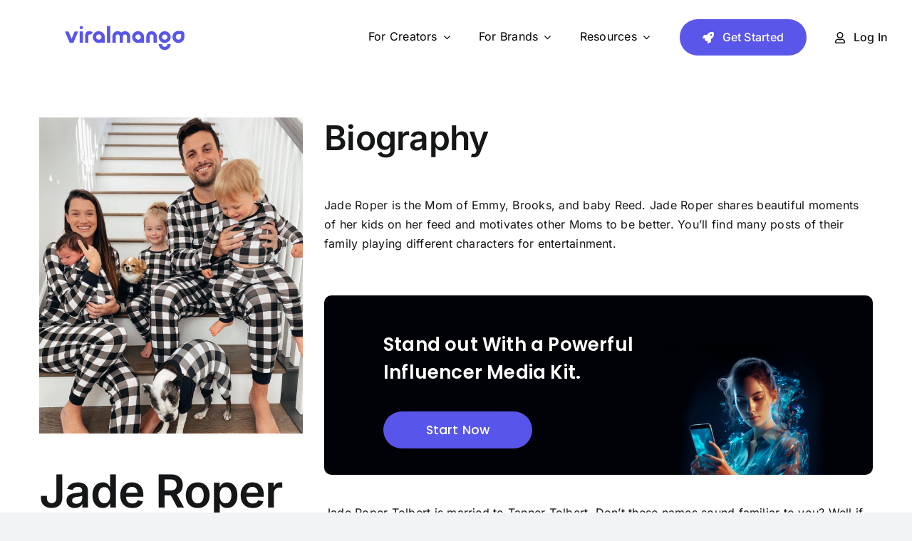

--- FILE ---
content_type: text/html; charset=UTF-8
request_url: https://viralmango.com/blog/influencer-profile/jade-liz-roper
body_size: 30962
content:
<!DOCTYPE html>
<html class="avada-html-layout-wide avada-html-header-position-top" lang="en-US" prefix="og: http://ogp.me/ns# fb: http://ogp.me/ns/fb#">
<head><meta http-equiv="Content-Type" content="text/html; charset=utf-8"/><script>if(navigator.userAgent.match(/MSIE|Internet Explorer/i)||navigator.userAgent.match(/Trident\/7\..*?rv:11/i)){var href=document.location.href;if(!href.match(/[?&]nowprocket/)){if(href.indexOf("?")==-1){if(href.indexOf("#")==-1){document.location.href=href+"?nowprocket=1"}else{document.location.href=href.replace("#","?nowprocket=1#")}}else{if(href.indexOf("#")==-1){document.location.href=href+"&nowprocket=1"}else{document.location.href=href.replace("#","&nowprocket=1#")}}}}</script><script>class RocketLazyLoadScripts{constructor(e){this.triggerEvents=e,this.eventOptions={passive:!0},this.userEventListener=this.triggerListener.bind(this),this.delayedScripts={normal:[],async:[],defer:[]},this.allJQueries=[]}_addUserInteractionListener(e){this.triggerEvents.forEach((t=>window.addEventListener(t,e.userEventListener,e.eventOptions)))}_removeUserInteractionListener(e){this.triggerEvents.forEach((t=>window.removeEventListener(t,e.userEventListener,e.eventOptions)))}triggerListener(){this._removeUserInteractionListener(this),"loading"===document.readyState?document.addEventListener("DOMContentLoaded",this._loadEverythingNow.bind(this)):this._loadEverythingNow()}async _loadEverythingNow(){this._delayEventListeners(),this._delayJQueryReady(this),this._handleDocumentWrite(),this._registerAllDelayedScripts(),this._preloadAllScripts(),await this._loadScriptsFromList(this.delayedScripts.normal),await this._loadScriptsFromList(this.delayedScripts.defer),await this._loadScriptsFromList(this.delayedScripts.async),await this._triggerDOMContentLoaded(),await this._triggerWindowLoad(),window.dispatchEvent(new Event("rocket-allScriptsLoaded"))}_registerAllDelayedScripts(){document.querySelectorAll("script[type=rocketlazyloadscript]").forEach((e=>{e.hasAttribute("src")?e.hasAttribute("async")&&!1!==e.async?this.delayedScripts.async.push(e):e.hasAttribute("defer")&&!1!==e.defer||"module"===e.getAttribute("data-rocket-type")?this.delayedScripts.defer.push(e):this.delayedScripts.normal.push(e):this.delayedScripts.normal.push(e)}))}async _transformScript(e){return await this._requestAnimFrame(),new Promise((t=>{const n=document.createElement("script");let r;[...e.attributes].forEach((e=>{let t=e.nodeName;"type"!==t&&("data-rocket-type"===t&&(t="type",r=e.nodeValue),n.setAttribute(t,e.nodeValue))})),e.hasAttribute("src")?(n.addEventListener("load",t),n.addEventListener("error",t)):(n.text=e.text,t()),e.parentNode.replaceChild(n,e)}))}async _loadScriptsFromList(e){const t=e.shift();return t?(await this._transformScript(t),this._loadScriptsFromList(e)):Promise.resolve()}_preloadAllScripts(){var e=document.createDocumentFragment();[...this.delayedScripts.normal,...this.delayedScripts.defer,...this.delayedScripts.async].forEach((t=>{const n=t.getAttribute("src");if(n){const t=document.createElement("link");t.href=n,t.rel="preload",t.as="script",e.appendChild(t)}})),document.head.appendChild(e)}_delayEventListeners(){let e={};function t(t,n){!function(t){function n(n){return e[t].eventsToRewrite.indexOf(n)>=0?"rocket-"+n:n}e[t]||(e[t]={originalFunctions:{add:t.addEventListener,remove:t.removeEventListener},eventsToRewrite:[]},t.addEventListener=function(){arguments[0]=n(arguments[0]),e[t].originalFunctions.add.apply(t,arguments)},t.removeEventListener=function(){arguments[0]=n(arguments[0]),e[t].originalFunctions.remove.apply(t,arguments)})}(t),e[t].eventsToRewrite.push(n)}function n(e,t){let n=e[t];Object.defineProperty(e,t,{get:()=>n||function(){},set(r){e["rocket"+t]=n=r}})}t(document,"DOMContentLoaded"),t(window,"DOMContentLoaded"),t(window,"load"),t(window,"pageshow"),t(document,"readystatechange"),n(document,"onreadystatechange"),n(window,"onload"),n(window,"onpageshow")}_delayJQueryReady(e){let t=window.jQuery;Object.defineProperty(window,"jQuery",{get:()=>t,set(n){if(n&&n.fn&&!e.allJQueries.includes(n)){n.fn.ready=n.fn.init.prototype.ready=function(t){e.domReadyFired?t.bind(document)(n):document.addEventListener("rocket-DOMContentLoaded",(()=>t.bind(document)(n)))};const t=n.fn.on;n.fn.on=n.fn.init.prototype.on=function(){if(this[0]===window){function e(e){return e.split(" ").map((e=>"load"===e||0===e.indexOf("load.")?"rocket-jquery-load":e)).join(" ")}"string"==typeof arguments[0]||arguments[0]instanceof String?arguments[0]=e(arguments[0]):"object"==typeof arguments[0]&&Object.keys(arguments[0]).forEach((t=>{delete Object.assign(arguments[0],{[e(t)]:arguments[0][t]})[t]}))}return t.apply(this,arguments),this},e.allJQueries.push(n)}t=n}})}async _triggerDOMContentLoaded(){this.domReadyFired=!0,await this._requestAnimFrame(),document.dispatchEvent(new Event("rocket-DOMContentLoaded")),await this._requestAnimFrame(),window.dispatchEvent(new Event("rocket-DOMContentLoaded")),await this._requestAnimFrame(),document.dispatchEvent(new Event("rocket-readystatechange")),await this._requestAnimFrame(),document.rocketonreadystatechange&&document.rocketonreadystatechange()}async _triggerWindowLoad(){await this._requestAnimFrame(),window.dispatchEvent(new Event("rocket-load")),await this._requestAnimFrame(),window.rocketonload&&window.rocketonload(),await this._requestAnimFrame(),this.allJQueries.forEach((e=>e(window).trigger("rocket-jquery-load"))),window.dispatchEvent(new Event("rocket-pageshow")),await this._requestAnimFrame(),window.rocketonpageshow&&window.rocketonpageshow()}_handleDocumentWrite(){const e=new Map;document.write=document.writeln=function(t){const n=document.currentScript,r=document.createRange(),i=n.parentElement;let o=e.get(n);void 0===o&&(o=n.nextSibling,e.set(n,o));const a=document.createDocumentFragment();r.setStart(a,0),a.appendChild(r.createContextualFragment(t)),i.insertBefore(a,o)}}async _requestAnimFrame(){return new Promise((e=>requestAnimationFrame(e)))}static run(){const e=new RocketLazyLoadScripts(["keydown","mousemove","touchmove","touchstart","touchend","wheel"]);e._addUserInteractionListener(e)}}RocketLazyLoadScripts.run();</script>
	<meta http-equiv="X-UA-Compatible" content="IE=edge" />
	
	<meta name="viewport" content="width=device-width, initial-scale=1" />
	<meta name='robots' content='index, follow, max-image-preview:large, max-snippet:-1, max-video-preview:-1' />

	<!-- This site is optimized with the Yoast SEO Premium plugin v23.5 (Yoast SEO v25.1) - https://yoast.com/wordpress/plugins/seo/ -->
	<title>jadelizroper - ViralMango Blog</title><style id="rocket-critical-css">ul{box-sizing:border-box}:root{--wp--preset--font-size--normal:16px;--wp--preset--font-size--huge:42px}.screen-reader-text{clip:rect(1px,1px,1px,1px);word-wrap:normal!important;border:0;-webkit-clip-path:inset(50%);clip-path:inset(50%);height:1px;margin:-1px;overflow:hidden;padding:0;position:absolute;width:1px}.wpcf7 .screen-reader-response{position:absolute;overflow:hidden;clip:rect(1px,1px,1px,1px);clip-path:inset(50%);height:1px;width:1px;margin:-1px;padding:0;border:0;word-wrap:normal!important}.wpcf7 form .wpcf7-response-output{margin:2em .5em 1em;padding:.2em 1em;border:2px solid #00a0d2}.wpcf7 form.init .wpcf7-response-output{display:none}.wpcf7-form-control-wrap{position:relative}.wpcf7 input[type=email]{direction:ltr}:root{--vm-banner-font-size:10px;--vm-banner-default-width:87.6em;--vm-banner-type-7-width:71em}.vm-banner{display:flex;font-size:var(--vm-banner-font-size);max-width:var(--vm-banner-default-width)!important;margin-inline:auto;margin-bottom:4em!important}.vm-banner__wrapper-txt{padding:4.1em 5em 3.7em 8.3em}.vm-banner h3.vm-banner__heading{margin-block:0;color:rgba(2,2,2,0.9)!important;font-family:"Poppins",sans-serif!important;font-weight:700!important;line-height:1.3!important;letter-spacing:.2px;position:relative;font-size:1em!important}.vm-banner h3.vm-banner__heading span{font-size:2.9em}.vm-banner p.vm-banner__txt{margin-block:0;color:rgba(2,2,2,0.9);font-family:poppins,Sans-serif;font-size:1em;font-weight:500;line-height:1.55;letter-spacing:.2px;margin-bottom:1.5em;position:relative}.vm-banner p.vm-banner__txt span{font-size:2.3em}.vm-banner .vm-banner__btn{display:inline-block;font-family:poppins,Sans-serif;font-weight:500;line-height:1;letter-spacing:.2px;color:#fff;background-color:transparent;border-radius:0.6em;padding:1.6em 3.8em;height:auto;text-decoration:none!important}.vm-banner .vm-banner__btn span{font-size:2em}.vm-banner__wrapper-img{display:flex;align-items:center;flex-grow:1;justify-content:center;flex-basis:10em;position:relative}.vm-banner__wrapper-img img{display:block;max-width:100%;height:auto;max-height:100%;margin:auto;position:absolute;right:22%;width:auto}.vm-banner.type-10{background-color:#000207;border-radius:1em;overflow:hidden}.vm-banner.type-10 .vm-banner__txt{display:none}.vm-banner.type-10 h3.vm-banner__heading{color:#fff!important;line-height:1.5!important;font-size:0.9em!important}.vm-banner.type-10 .vm-banner__wrapper-img{flex-basis:40em}.vm-banner.type-10 .vm-banner__wrapper-img img{bottom:0}.vm-banner.type-10 .vm-banner__btn{margin-top:3em;background-color:#5856EA;border-radius:3em;font-weight:400;padding:2em 6.8em;font-size:0.875em!important}@media screen and (max-width:768px){.vm-banner{font-size:10px!important}.vm-banner__wrapper-txt{max-width:100%!important;width:100%;display:flex;flex-direction:column;align-items:center;text-align:center}.vm-banner__wrapper-txt{padding:4em}.vm-banner.type-10{flex-direction:column}.vm-banner.type-10 .vm-banner__wrapper-img{flex-basis:auto}.vm-banner.type-10 .vm-banner__wrapper-img img{position:relative;left:0}}@media screen and (max-width:600px){.vm-banner{background-size:cover}.vm-banner h3.vm-banner__heading{margin-bottom:0.2em}.vm-banner h3.vm-banner__heading span{font-size:1.8em}.vm-banner p.vm-banner__txt{margin-bottom:0.7em}.vm-banner p.vm-banner__txt span{font-size:1.4em}.vm-banner .vm-banner__btn{padding:0.6em 1.3em}.vm-banner .vm-banner__btn span{font-size:1.4em}.vm-banner__wrapper-txt{padding:2em 1.5em 1.5em 1.5em}.vm-banner h3.vm-banner__heading span{font-size:2em}.vm-banner p.vm-banner__txt span{font-size:1.4em}}*{box-sizing:border-box}input[type=email],input[type=submit],input[type=text],textarea{-webkit-appearance:none;-webkit-border-radius:0}body{margin:0;min-width:320px;-webkit-text-size-adjust:100%;overflow-x:hidden;overflow-y:scroll;color:var(--body_typography-color);font-size:var(--body_typography-font-size,16px);font-family:var(--body_typography-font-family,inherit)}#boxed-wrapper{overflow-x:hidden;overflow-x:clip}#wrapper{overflow:visible}img{border-style:none;vertical-align:top;max-width:100%;height:auto}a{text-decoration:none}input,textarea{font-family:var(--body_typography-font-family,inherit);vertical-align:middle;color:var(--body_typography-color)}form{margin:0;padding:0;border-style:none}#main{padding:55px 10px 45px;clear:both}.container{overflow:hidden}input[type=email],input[type=text]{border:1px solid #d2d2d2;font-size:13px;color:#747474;padding:8px 15px;width:100%;box-sizing:border-box}.layout-wide-mode #wrapper{width:100%;max-width:none}#sliders-container{position:relative}.fusion-row{margin:0 auto}.fusion-row:after,.fusion-row:before{content:" ";display:table}.fusion-row:after{clear:both}iframe{border:none}.screen-reader-text{border:0;clip:rect(1px,1px,1px,1px);-webkit-clip-path:inset(50%);clip-path:inset(50%);height:1px;margin:-1px;overflow:hidden;padding:0;position:absolute!important;width:1px;word-wrap:normal!important}.fusion-page-load-link{display:none}.fusion-disable-outline input,.fusion-disable-outline textarea{outline:0}main{position:relative;z-index:2}.list-of-influencers .mango-score{display:flex;align-items:center}.list-of-influencers .mango-score img{max-width:20px}.list-of-influencers .mango-score span{display:block;line-height:1}.list-of-influencers .mango-score span+span{margin-left:5px}.sip-mango-score{position:relative;display:flex;justify-content:space-between;align-items:center;margin-bottom:30px}.sip-entry-footer{max-width:70%}.sip-mango-score a{background:var(--button_gradient_top_color);font-weight:bold;font-size:18px;line-height:29px;text-transform:uppercase;color:#FFFFFF;padding:4px 16px;margin:5px 5px;display:inline-block}.single-influence-profile .list-of-influencers .mango-score{display:none}@media screen and (max-width:1024px){.header__menu,.header__menu>div,.header__menu>div>nav{position:static!important;margin-bottom:0!important}.header__menu button{position:absolute;right:0;top:2px}}@media screen and (max-width:576px){:root{--main_padding-bottom:20px !important;--main_padding-top:20px !important}main{padding-left:15px!important;padding-right:15px!important}.single-influence-profile{padding:0!important}}@media (min-width:0px){main .container{width:100%}}</style>
	<meta name="description" content="Jade is the mom of Emmy and Brooks. She shares beautiful moments of her kids on her feed and motivates other moms to be better." />
	<link rel="canonical" href="https://viralmango.com/blog/influencer-profile/jade-liz-roper/" />
	<meta property="og:locale" content="en_US" />
	<meta property="og:type" content="article" />
	<meta property="og:title" content="jadelizroper" />
	<meta property="og:description" content="Jade is the mom of Emmy and Brooks. She shares beautiful moments of her kids on her feed and motivates other moms to be better." />
	<meta property="og:url" content="https://viralmango.com/blog/influencer-profile/jade-liz-roper/" />
	<meta property="og:site_name" content="ViralMango Blog" />
	<meta property="article:publisher" content="https://www.facebook.com/viralmangoapp" />
	<meta property="article:modified_time" content="2023-10-08T15:47:21+00:00" />
	<meta name="twitter:card" content="summary_large_image" />
	<meta name="twitter:site" content="@ViralMango_" />
	<script type="application/ld+json" class="yoast-schema-graph">{"@context":"https://schema.org","@graph":[{"@type":"WebPage","@id":"https://viralmango.com/blog/influencer-profile/jade-liz-roper/","url":"https://viralmango.com/blog/influencer-profile/jade-liz-roper/","name":"jadelizroper - ViralMango Blog","isPartOf":{"@id":"https://viralmango.com/blog/#website"},"datePublished":"2020-09-24T19:13:57+00:00","dateModified":"2023-10-08T15:47:21+00:00","description":"Jade is the mom of Emmy and Brooks. She shares beautiful moments of her kids on her feed and motivates other moms to be better.","breadcrumb":{"@id":"https://viralmango.com/blog/influencer-profile/jade-liz-roper/#breadcrumb"},"inLanguage":"en-US","potentialAction":[{"@type":"ReadAction","target":["https://viralmango.com/blog/influencer-profile/jade-liz-roper/"]}],"mainEntity":{"@type":"Person","name":"jadelizroper"}},{"@type":"BreadcrumbList","@id":"https://viralmango.com/blog/influencer-profile/jade-liz-roper/#breadcrumb","itemListElement":[{"@type":"ListItem","position":1,"name":"Home","item":"https://viralmango.com/blog/"},{"@type":"ListItem","position":2,"name":"Influencer Profiles","item":"https://viralmango.com/blog/influencer-profile/"},{"@type":"ListItem","position":3,"name":"jadelizroper"}]},{"@type":"WebSite","@id":"https://viralmango.com/blog/#website","url":"https://viralmango.com/blog/","name":"ViralMango Blog","description":"Influencer Media Kit Builder","potentialAction":[{"@type":"SearchAction","target":{"@type":"EntryPoint","urlTemplate":"https://viralmango.com/blog/?s={search_term_string}"},"query-input":{"@type":"PropertyValueSpecification","valueRequired":true,"valueName":"search_term_string"}}],"inLanguage":"en-US"}]}</script>
	<!-- / Yoast SEO Premium plugin. -->



<link rel="alternate" type="application/rss+xml" title="ViralMango Blog &raquo; Feed" href="https://viralmango.com/blog/feed/" />
<link rel="alternate" type="application/rss+xml" title="ViralMango Blog &raquo; Comments Feed" href="https://viralmango.com/blog/comments/feed/" />
		
		
		
				<link rel="alternate" title="oEmbed (JSON)" type="application/json+oembed" href="https://viralmango.com/blog/wp-json/oembed/1.0/embed?url=https%3A%2F%2Fviralmango.com%2Fblog%2Finfluencer-profile%2Fjade-liz-roper%2F" />
<link rel="alternate" title="oEmbed (XML)" type="text/xml+oembed" href="https://viralmango.com/blog/wp-json/oembed/1.0/embed?url=https%3A%2F%2Fviralmango.com%2Fblog%2Finfluencer-profile%2Fjade-liz-roper%2F&#038;format=xml" />
				
		<meta property="og:locale" content="en_US"/>
		<meta property="og:type" content="article"/>
		<meta property="og:site_name" content="ViralMango Blog"/>
		<meta property="og:title" content="jadelizroper - ViralMango Blog"/>
				<meta property="og:url" content="https://viralmango.com/blog/influencer-profile/jade-liz-roper/"/>
													<meta property="article:modified_time" content="2023-10-08T15:47:21+00:00"/>
											<meta property="og:image" content="https://viralmango.com/blog/wp-content/themes/Avada/assets/images/logo.png"/>
		<meta property="og:image:width" content=""/>
		<meta property="og:image:height" content=""/>
		<meta property="og:image:type" content=""/>
				<style id='wp-img-auto-sizes-contain-inline-css' type='text/css'>
img:is([sizes=auto i],[sizes^="auto," i]){contain-intrinsic-size:3000px 1500px}
/*# sourceURL=wp-img-auto-sizes-contain-inline-css */
</style>
<style id='wp-emoji-styles-inline-css' type='text/css'>

	img.wp-smiley, img.emoji {
		display: inline !important;
		border: none !important;
		box-shadow: none !important;
		height: 1em !important;
		width: 1em !important;
		margin: 0 0.07em !important;
		vertical-align: -0.1em !important;
		background: none !important;
		padding: 0 !important;
	}
/*# sourceURL=wp-emoji-styles-inline-css */
</style>
<style id='wp-block-library-inline-css' type='text/css'>
:root{--wp-block-synced-color:#7a00df;--wp-block-synced-color--rgb:122,0,223;--wp-bound-block-color:var(--wp-block-synced-color);--wp-editor-canvas-background:#ddd;--wp-admin-theme-color:#007cba;--wp-admin-theme-color--rgb:0,124,186;--wp-admin-theme-color-darker-10:#006ba1;--wp-admin-theme-color-darker-10--rgb:0,107,160.5;--wp-admin-theme-color-darker-20:#005a87;--wp-admin-theme-color-darker-20--rgb:0,90,135;--wp-admin-border-width-focus:2px}@media (min-resolution:192dpi){:root{--wp-admin-border-width-focus:1.5px}}.wp-element-button{cursor:pointer}:root .has-very-light-gray-background-color{background-color:#eee}:root .has-very-dark-gray-background-color{background-color:#313131}:root .has-very-light-gray-color{color:#eee}:root .has-very-dark-gray-color{color:#313131}:root .has-vivid-green-cyan-to-vivid-cyan-blue-gradient-background{background:linear-gradient(135deg,#00d084,#0693e3)}:root .has-purple-crush-gradient-background{background:linear-gradient(135deg,#34e2e4,#4721fb 50%,#ab1dfe)}:root .has-hazy-dawn-gradient-background{background:linear-gradient(135deg,#faaca8,#dad0ec)}:root .has-subdued-olive-gradient-background{background:linear-gradient(135deg,#fafae1,#67a671)}:root .has-atomic-cream-gradient-background{background:linear-gradient(135deg,#fdd79a,#004a59)}:root .has-nightshade-gradient-background{background:linear-gradient(135deg,#330968,#31cdcf)}:root .has-midnight-gradient-background{background:linear-gradient(135deg,#020381,#2874fc)}:root{--wp--preset--font-size--normal:16px;--wp--preset--font-size--huge:42px}.has-regular-font-size{font-size:1em}.has-larger-font-size{font-size:2.625em}.has-normal-font-size{font-size:var(--wp--preset--font-size--normal)}.has-huge-font-size{font-size:var(--wp--preset--font-size--huge)}.has-text-align-center{text-align:center}.has-text-align-left{text-align:left}.has-text-align-right{text-align:right}.has-fit-text{white-space:nowrap!important}#end-resizable-editor-section{display:none}.aligncenter{clear:both}.items-justified-left{justify-content:flex-start}.items-justified-center{justify-content:center}.items-justified-right{justify-content:flex-end}.items-justified-space-between{justify-content:space-between}.screen-reader-text{border:0;clip-path:inset(50%);height:1px;margin:-1px;overflow:hidden;padding:0;position:absolute;width:1px;word-wrap:normal!important}.screen-reader-text:focus{background-color:#ddd;clip-path:none;color:#444;display:block;font-size:1em;height:auto;left:5px;line-height:normal;padding:15px 23px 14px;text-decoration:none;top:5px;width:auto;z-index:100000}html :where(.has-border-color){border-style:solid}html :where([style*=border-top-color]){border-top-style:solid}html :where([style*=border-right-color]){border-right-style:solid}html :where([style*=border-bottom-color]){border-bottom-style:solid}html :where([style*=border-left-color]){border-left-style:solid}html :where([style*=border-width]){border-style:solid}html :where([style*=border-top-width]){border-top-style:solid}html :where([style*=border-right-width]){border-right-style:solid}html :where([style*=border-bottom-width]){border-bottom-style:solid}html :where([style*=border-left-width]){border-left-style:solid}html :where(img[class*=wp-image-]){height:auto;max-width:100%}:where(figure){margin:0 0 1em}html :where(.is-position-sticky){--wp-admin--admin-bar--position-offset:var(--wp-admin--admin-bar--height,0px)}@media screen and (max-width:600px){html :where(.is-position-sticky){--wp-admin--admin-bar--position-offset:0px}}

/*# sourceURL=wp-block-library-inline-css */
</style><style id='global-styles-inline-css' type='text/css'>
:root{--wp--preset--aspect-ratio--square: 1;--wp--preset--aspect-ratio--4-3: 4/3;--wp--preset--aspect-ratio--3-4: 3/4;--wp--preset--aspect-ratio--3-2: 3/2;--wp--preset--aspect-ratio--2-3: 2/3;--wp--preset--aspect-ratio--16-9: 16/9;--wp--preset--aspect-ratio--9-16: 9/16;--wp--preset--color--black: #000000;--wp--preset--color--cyan-bluish-gray: #abb8c3;--wp--preset--color--white: #ffffff;--wp--preset--color--pale-pink: #f78da7;--wp--preset--color--vivid-red: #cf2e2e;--wp--preset--color--luminous-vivid-orange: #ff6900;--wp--preset--color--luminous-vivid-amber: #fcb900;--wp--preset--color--light-green-cyan: #7bdcb5;--wp--preset--color--vivid-green-cyan: #00d084;--wp--preset--color--pale-cyan-blue: #8ed1fc;--wp--preset--color--vivid-cyan-blue: #0693e3;--wp--preset--color--vivid-purple: #9b51e0;--wp--preset--color--awb-color-1: #ffffff;--wp--preset--color--awb-color-2: #f9f9fb;--wp--preset--color--awb-color-3: #f2f3f5;--wp--preset--color--awb-color-4: #5956e9;--wp--preset--color--awb-color-5: #5956e9;--wp--preset--color--awb-color-6: #434549;--wp--preset--color--awb-color-7: #212326;--wp--preset--color--awb-color-8: #141617;--wp--preset--gradient--vivid-cyan-blue-to-vivid-purple: linear-gradient(135deg,rgb(6,147,227) 0%,rgb(155,81,224) 100%);--wp--preset--gradient--light-green-cyan-to-vivid-green-cyan: linear-gradient(135deg,rgb(122,220,180) 0%,rgb(0,208,130) 100%);--wp--preset--gradient--luminous-vivid-amber-to-luminous-vivid-orange: linear-gradient(135deg,rgb(252,185,0) 0%,rgb(255,105,0) 100%);--wp--preset--gradient--luminous-vivid-orange-to-vivid-red: linear-gradient(135deg,rgb(255,105,0) 0%,rgb(207,46,46) 100%);--wp--preset--gradient--very-light-gray-to-cyan-bluish-gray: linear-gradient(135deg,rgb(238,238,238) 0%,rgb(169,184,195) 100%);--wp--preset--gradient--cool-to-warm-spectrum: linear-gradient(135deg,rgb(74,234,220) 0%,rgb(151,120,209) 20%,rgb(207,42,186) 40%,rgb(238,44,130) 60%,rgb(251,105,98) 80%,rgb(254,248,76) 100%);--wp--preset--gradient--blush-light-purple: linear-gradient(135deg,rgb(255,206,236) 0%,rgb(152,150,240) 100%);--wp--preset--gradient--blush-bordeaux: linear-gradient(135deg,rgb(254,205,165) 0%,rgb(254,45,45) 50%,rgb(107,0,62) 100%);--wp--preset--gradient--luminous-dusk: linear-gradient(135deg,rgb(255,203,112) 0%,rgb(199,81,192) 50%,rgb(65,88,208) 100%);--wp--preset--gradient--pale-ocean: linear-gradient(135deg,rgb(255,245,203) 0%,rgb(182,227,212) 50%,rgb(51,167,181) 100%);--wp--preset--gradient--electric-grass: linear-gradient(135deg,rgb(202,248,128) 0%,rgb(113,206,126) 100%);--wp--preset--gradient--midnight: linear-gradient(135deg,rgb(2,3,129) 0%,rgb(40,116,252) 100%);--wp--preset--font-size--small: 12px;--wp--preset--font-size--medium: 20px;--wp--preset--font-size--large: 24px;--wp--preset--font-size--x-large: 42px;--wp--preset--font-size--normal: 16px;--wp--preset--font-size--xlarge: 32px;--wp--preset--font-size--huge: 48px;--wp--preset--spacing--20: 0.44rem;--wp--preset--spacing--30: 0.67rem;--wp--preset--spacing--40: 1rem;--wp--preset--spacing--50: 1.5rem;--wp--preset--spacing--60: 2.25rem;--wp--preset--spacing--70: 3.38rem;--wp--preset--spacing--80: 5.06rem;--wp--preset--shadow--natural: 6px 6px 9px rgba(0, 0, 0, 0.2);--wp--preset--shadow--deep: 12px 12px 50px rgba(0, 0, 0, 0.4);--wp--preset--shadow--sharp: 6px 6px 0px rgba(0, 0, 0, 0.2);--wp--preset--shadow--outlined: 6px 6px 0px -3px rgb(255, 255, 255), 6px 6px rgb(0, 0, 0);--wp--preset--shadow--crisp: 6px 6px 0px rgb(0, 0, 0);}:where(.is-layout-flex){gap: 0.5em;}:where(.is-layout-grid){gap: 0.5em;}body .is-layout-flex{display: flex;}.is-layout-flex{flex-wrap: wrap;align-items: center;}.is-layout-flex > :is(*, div){margin: 0;}body .is-layout-grid{display: grid;}.is-layout-grid > :is(*, div){margin: 0;}:where(.wp-block-columns.is-layout-flex){gap: 2em;}:where(.wp-block-columns.is-layout-grid){gap: 2em;}:where(.wp-block-post-template.is-layout-flex){gap: 1.25em;}:where(.wp-block-post-template.is-layout-grid){gap: 1.25em;}.has-black-color{color: var(--wp--preset--color--black) !important;}.has-cyan-bluish-gray-color{color: var(--wp--preset--color--cyan-bluish-gray) !important;}.has-white-color{color: var(--wp--preset--color--white) !important;}.has-pale-pink-color{color: var(--wp--preset--color--pale-pink) !important;}.has-vivid-red-color{color: var(--wp--preset--color--vivid-red) !important;}.has-luminous-vivid-orange-color{color: var(--wp--preset--color--luminous-vivid-orange) !important;}.has-luminous-vivid-amber-color{color: var(--wp--preset--color--luminous-vivid-amber) !important;}.has-light-green-cyan-color{color: var(--wp--preset--color--light-green-cyan) !important;}.has-vivid-green-cyan-color{color: var(--wp--preset--color--vivid-green-cyan) !important;}.has-pale-cyan-blue-color{color: var(--wp--preset--color--pale-cyan-blue) !important;}.has-vivid-cyan-blue-color{color: var(--wp--preset--color--vivid-cyan-blue) !important;}.has-vivid-purple-color{color: var(--wp--preset--color--vivid-purple) !important;}.has-black-background-color{background-color: var(--wp--preset--color--black) !important;}.has-cyan-bluish-gray-background-color{background-color: var(--wp--preset--color--cyan-bluish-gray) !important;}.has-white-background-color{background-color: var(--wp--preset--color--white) !important;}.has-pale-pink-background-color{background-color: var(--wp--preset--color--pale-pink) !important;}.has-vivid-red-background-color{background-color: var(--wp--preset--color--vivid-red) !important;}.has-luminous-vivid-orange-background-color{background-color: var(--wp--preset--color--luminous-vivid-orange) !important;}.has-luminous-vivid-amber-background-color{background-color: var(--wp--preset--color--luminous-vivid-amber) !important;}.has-light-green-cyan-background-color{background-color: var(--wp--preset--color--light-green-cyan) !important;}.has-vivid-green-cyan-background-color{background-color: var(--wp--preset--color--vivid-green-cyan) !important;}.has-pale-cyan-blue-background-color{background-color: var(--wp--preset--color--pale-cyan-blue) !important;}.has-vivid-cyan-blue-background-color{background-color: var(--wp--preset--color--vivid-cyan-blue) !important;}.has-vivid-purple-background-color{background-color: var(--wp--preset--color--vivid-purple) !important;}.has-black-border-color{border-color: var(--wp--preset--color--black) !important;}.has-cyan-bluish-gray-border-color{border-color: var(--wp--preset--color--cyan-bluish-gray) !important;}.has-white-border-color{border-color: var(--wp--preset--color--white) !important;}.has-pale-pink-border-color{border-color: var(--wp--preset--color--pale-pink) !important;}.has-vivid-red-border-color{border-color: var(--wp--preset--color--vivid-red) !important;}.has-luminous-vivid-orange-border-color{border-color: var(--wp--preset--color--luminous-vivid-orange) !important;}.has-luminous-vivid-amber-border-color{border-color: var(--wp--preset--color--luminous-vivid-amber) !important;}.has-light-green-cyan-border-color{border-color: var(--wp--preset--color--light-green-cyan) !important;}.has-vivid-green-cyan-border-color{border-color: var(--wp--preset--color--vivid-green-cyan) !important;}.has-pale-cyan-blue-border-color{border-color: var(--wp--preset--color--pale-cyan-blue) !important;}.has-vivid-cyan-blue-border-color{border-color: var(--wp--preset--color--vivid-cyan-blue) !important;}.has-vivid-purple-border-color{border-color: var(--wp--preset--color--vivid-purple) !important;}.has-vivid-cyan-blue-to-vivid-purple-gradient-background{background: var(--wp--preset--gradient--vivid-cyan-blue-to-vivid-purple) !important;}.has-light-green-cyan-to-vivid-green-cyan-gradient-background{background: var(--wp--preset--gradient--light-green-cyan-to-vivid-green-cyan) !important;}.has-luminous-vivid-amber-to-luminous-vivid-orange-gradient-background{background: var(--wp--preset--gradient--luminous-vivid-amber-to-luminous-vivid-orange) !important;}.has-luminous-vivid-orange-to-vivid-red-gradient-background{background: var(--wp--preset--gradient--luminous-vivid-orange-to-vivid-red) !important;}.has-very-light-gray-to-cyan-bluish-gray-gradient-background{background: var(--wp--preset--gradient--very-light-gray-to-cyan-bluish-gray) !important;}.has-cool-to-warm-spectrum-gradient-background{background: var(--wp--preset--gradient--cool-to-warm-spectrum) !important;}.has-blush-light-purple-gradient-background{background: var(--wp--preset--gradient--blush-light-purple) !important;}.has-blush-bordeaux-gradient-background{background: var(--wp--preset--gradient--blush-bordeaux) !important;}.has-luminous-dusk-gradient-background{background: var(--wp--preset--gradient--luminous-dusk) !important;}.has-pale-ocean-gradient-background{background: var(--wp--preset--gradient--pale-ocean) !important;}.has-electric-grass-gradient-background{background: var(--wp--preset--gradient--electric-grass) !important;}.has-midnight-gradient-background{background: var(--wp--preset--gradient--midnight) !important;}.has-small-font-size{font-size: var(--wp--preset--font-size--small) !important;}.has-medium-font-size{font-size: var(--wp--preset--font-size--medium) !important;}.has-large-font-size{font-size: var(--wp--preset--font-size--large) !important;}.has-x-large-font-size{font-size: var(--wp--preset--font-size--x-large) !important;}
/*# sourceURL=global-styles-inline-css */
</style>

<style id='classic-theme-styles-inline-css' type='text/css'>
/*! This file is auto-generated */
.wp-block-button__link{color:#fff;background-color:#32373c;border-radius:9999px;box-shadow:none;text-decoration:none;padding:calc(.667em + 2px) calc(1.333em + 2px);font-size:1.125em}.wp-block-file__button{background:#32373c;color:#fff;text-decoration:none}
/*# sourceURL=/wp-includes/css/classic-themes.min.css */
</style>
<link data-minify="1" rel='preload'  href='https://viralmango.com/blog/wp-content/cache/min/1/blog/wp-content/plugins/contact-form-7/includes/css/styles.css?ver=1737707589' data-rocket-async="style" as="style" onload="this.onload=null;this.rel='stylesheet'" type='text/css' media='all' />
<link data-minify="1" rel='preload'  href='https://viralmango.com/blog/wp-content/cache/min/1/blog/wp-content/plugins/vmcustom/css/vm-banners-frontend.css?ver=1737707589' data-rocket-async="style" as="style" onload="this.onload=null;this.rel='stylesheet'" type='text/css' media='all' />
<link rel='preload'  href='https://viralmango.com/blog/wp-content/plugins/contextual-related-posts/css/rounded-thumbs.min.css?ver=3.5.4' data-rocket-async="style" as="style" onload="this.onload=null;this.rel='stylesheet'" type='text/css' media='all' />
<style id='crp-style-rounded-thumbs-inline-css' type='text/css'>

			.crp_related.crp-rounded-thumbs a {
				width: 150px;
                height: 150px;
				text-decoration: none;
			}
			.crp_related.crp-rounded-thumbs img {
				max-width: 150px;
				margin: auto;
			}
			.crp_related.crp-rounded-thumbs .crp_title {
				width: 100%;
			}
			
/*# sourceURL=crp-style-rounded-thumbs-inline-css */
</style>
<link data-minify="1" rel='preload'  href='https://viralmango.com/blog/wp-content/cache/min/1/blog/wp-content/themes/Avada-Child-Theme/style.css?ver=1737707589' data-rocket-async="style" as="style" onload="this.onload=null;this.rel='stylesheet'" type='text/css' media='all' />
<link data-minify="1" rel='preload'  href='https://viralmango.com/blog/wp-content/cache/min/1/blog/wp-content/uploads/fusion-styles/0d204230d804d2a0ad73e66ad4311bb3.min.css?ver=1754301353' data-rocket-async="style" as="style" onload="this.onload=null;this.rel='stylesheet'" type='text/css' media='all' />
<style id='rocket-lazyload-inline-css' type='text/css'>
.rll-youtube-player{position:relative;padding-bottom:56.23%;height:0;overflow:hidden;max-width:100%;}.rll-youtube-player iframe{position:absolute;top:0;left:0;width:100%;height:100%;z-index:100;background:0 0}.rll-youtube-player img{bottom:0;display:block;left:0;margin:auto;max-width:100%;width:100%;position:absolute;right:0;top:0;border:none;height:auto;cursor:pointer;-webkit-transition:.4s all;-moz-transition:.4s all;transition:.4s all}.rll-youtube-player img:hover{-webkit-filter:brightness(75%)}.rll-youtube-player .play{height:72px;width:72px;left:50%;top:50%;margin-left:-36px;margin-top:-36px;position:absolute;background:url(https://viralmango.com/blog/wp-content/plugins/wp-rocket/assets/img/youtube.png) no-repeat;cursor:pointer}
/*# sourceURL=rocket-lazyload-inline-css */
</style>
<script type="rocketlazyloadscript" data-rocket-type="text/javascript" src="https://viralmango.com/blog/wp-includes/js/jquery/jquery.min.js?ver=3.7.1" id="jquery-core-js"></script>
<script type="rocketlazyloadscript" data-rocket-type="text/javascript" src="https://viralmango.com/blog/wp-includes/js/jquery/jquery-migrate.min.js?ver=3.4.1" id="jquery-migrate-js"></script>
<script type="rocketlazyloadscript" data-rocket-type="text/javascript" src="//viralmango.com/blog/wp-content/plugins/revslider/sr6/assets/js/rbtools.min.js?ver=6.7.29" id="tp-tools-js" defer></script>
<script type="rocketlazyloadscript" data-rocket-type="text/javascript" src="//viralmango.com/blog/wp-content/plugins/revslider/sr6/assets/js/rs6.min.js?ver=6.7.34" id="revmin-js" defer></script>
<script type="rocketlazyloadscript" data-minify="1" data-rocket-type="text/javascript" src="https://viralmango.com/blog/wp-content/cache/min/1/blog/wp-content/plugins/vmcustom/js/vm_banners_frontend.js?ver=1737707589" id="vm_banners_wp_editor-js" defer></script>
<link rel="https://api.w.org/" href="https://viralmango.com/blog/wp-json/" /><link rel="EditURI" type="application/rsd+xml" title="RSD" href="https://viralmango.com/blog/xmlrpc.php?rsd" />

<link rel='shortlink' href='https://viralmango.com/blog/?p=2923' />
<style type="text/css" id="vm-content-fix">
    @media screen and (min-width: 0) and (max-width: 991px) {
        .container {
            width: 100%;
        }
    }
    </style><link rel="preload" href="https://viralmango.com/blog/wp-content/themes/Avada/includes/lib/assets/fonts/icomoon/awb-icons.woff" as="font" type="font/woff" crossorigin><link rel="preload" href="//viralmango.com/blog/wp-content/themes/Avada/includes/lib/assets/fonts/fontawesome/webfonts/fa-brands-400.woff2" as="font" type="font/woff2" crossorigin><link rel="preload" href="//viralmango.com/blog/wp-content/themes/Avada/includes/lib/assets/fonts/fontawesome/webfonts/fa-regular-400.woff2" as="font" type="font/woff2" crossorigin><link rel="preload" href="//viralmango.com/blog/wp-content/themes/Avada/includes/lib/assets/fonts/fontawesome/webfonts/fa-solid-900.woff2" as="font" type="font/woff2" crossorigin><link rel="preload" href="https://viralmango.com/blog/wp-content/uploads/fusion-icons/bb-v1.0/fonts/bb.ttf?28e02g" as="font" type="font/ttf" crossorigin><link rel="preload" href="https://viralmango.com/blog/wp-content/uploads/fusion-icons/mechanic-icon-set/fonts/mechanic.ttf?h09x3l" as="font" type="font/ttf" crossorigin><link rel="preload" href="https://viralmango.com/blog/wp-content/uploads/fusion-icons/accountant-pro-icon-set-1/fonts/Accountant-Pro.ttf?ym7fev" as="font" type="font/ttf" crossorigin><link rel="preload" href="https://viralmango.com/blog/wp-content/uploads/fusion-icons/accountant-pro-icon-set/fonts/Accountant-Pro.ttf?ym7fev" as="font" type="font/ttf" crossorigin><link rel="preload" href="https://viralmango.com/blog/wp-content/uploads/fusion-icons/marketing-bold-icon-set/fonts/Marketing-Bold.ttf?x1m7hf" as="font" type="font/ttf" crossorigin><link rel="preload" href="https://viralmango.com/blog/wp-content/uploads/fusion-icons/business-v1.0/fonts/business.ttf?rva0v6" as="font" type="font/ttf" crossorigin><style type="text/css" id="css-fb-visibility">@media screen and (max-width: 640px){.fusion-no-small-visibility{display:none !important;}body .sm-text-align-center{text-align:center !important;}body .sm-text-align-left{text-align:left !important;}body .sm-text-align-right{text-align:right !important;}body .sm-flex-align-center{justify-content:center !important;}body .sm-flex-align-flex-start{justify-content:flex-start !important;}body .sm-flex-align-flex-end{justify-content:flex-end !important;}body .sm-mx-auto{margin-left:auto !important;margin-right:auto !important;}body .sm-ml-auto{margin-left:auto !important;}body .sm-mr-auto{margin-right:auto !important;}body .fusion-absolute-position-small{position:absolute;top:auto;width:100%;}.awb-sticky.awb-sticky-small{ position: sticky; top: var(--awb-sticky-offset,0); }}@media screen and (min-width: 641px) and (max-width: 1024px){.fusion-no-medium-visibility{display:none !important;}body .md-text-align-center{text-align:center !important;}body .md-text-align-left{text-align:left !important;}body .md-text-align-right{text-align:right !important;}body .md-flex-align-center{justify-content:center !important;}body .md-flex-align-flex-start{justify-content:flex-start !important;}body .md-flex-align-flex-end{justify-content:flex-end !important;}body .md-mx-auto{margin-left:auto !important;margin-right:auto !important;}body .md-ml-auto{margin-left:auto !important;}body .md-mr-auto{margin-right:auto !important;}body .fusion-absolute-position-medium{position:absolute;top:auto;width:100%;}.awb-sticky.awb-sticky-medium{ position: sticky; top: var(--awb-sticky-offset,0); }}@media screen and (min-width: 1025px){.fusion-no-large-visibility{display:none !important;}body .lg-text-align-center{text-align:center !important;}body .lg-text-align-left{text-align:left !important;}body .lg-text-align-right{text-align:right !important;}body .lg-flex-align-center{justify-content:center !important;}body .lg-flex-align-flex-start{justify-content:flex-start !important;}body .lg-flex-align-flex-end{justify-content:flex-end !important;}body .lg-mx-auto{margin-left:auto !important;margin-right:auto !important;}body .lg-ml-auto{margin-left:auto !important;}body .lg-mr-auto{margin-right:auto !important;}body .fusion-absolute-position-large{position:absolute;top:auto;width:100%;}.awb-sticky.awb-sticky-large{ position: sticky; top: var(--awb-sticky-offset,0); }}</style><meta name="generator" content="Powered by Slider Revolution 6.7.34 - responsive, Mobile-Friendly Slider Plugin for WordPress with comfortable drag and drop interface." />
<link rel="icon" href="https://viralmango.com/blog/wp-content/uploads/2025/01/Favicon.png" sizes="32x32" />
<link rel="icon" href="https://viralmango.com/blog/wp-content/uploads/2025/01/Favicon.png" sizes="192x192" />
<link rel="apple-touch-icon" href="https://viralmango.com/blog/wp-content/uploads/2025/01/Favicon.png" />
<meta name="msapplication-TileImage" content="https://viralmango.com/blog/wp-content/uploads/2025/01/Favicon.png" />
<script type="rocketlazyloadscript">function setREVStartSize(e){
			//window.requestAnimationFrame(function() {
				window.RSIW = window.RSIW===undefined ? window.innerWidth : window.RSIW;
				window.RSIH = window.RSIH===undefined ? window.innerHeight : window.RSIH;
				try {
					var pw = document.getElementById(e.c).parentNode.offsetWidth,
						newh;
					pw = pw===0 || isNaN(pw) || (e.l=="fullwidth" || e.layout=="fullwidth") ? window.RSIW : pw;
					e.tabw = e.tabw===undefined ? 0 : parseInt(e.tabw);
					e.thumbw = e.thumbw===undefined ? 0 : parseInt(e.thumbw);
					e.tabh = e.tabh===undefined ? 0 : parseInt(e.tabh);
					e.thumbh = e.thumbh===undefined ? 0 : parseInt(e.thumbh);
					e.tabhide = e.tabhide===undefined ? 0 : parseInt(e.tabhide);
					e.thumbhide = e.thumbhide===undefined ? 0 : parseInt(e.thumbhide);
					e.mh = e.mh===undefined || e.mh=="" || e.mh==="auto" ? 0 : parseInt(e.mh,0);
					if(e.layout==="fullscreen" || e.l==="fullscreen")
						newh = Math.max(e.mh,window.RSIH);
					else{
						e.gw = Array.isArray(e.gw) ? e.gw : [e.gw];
						for (var i in e.rl) if (e.gw[i]===undefined || e.gw[i]===0) e.gw[i] = e.gw[i-1];
						e.gh = e.el===undefined || e.el==="" || (Array.isArray(e.el) && e.el.length==0)? e.gh : e.el;
						e.gh = Array.isArray(e.gh) ? e.gh : [e.gh];
						for (var i in e.rl) if (e.gh[i]===undefined || e.gh[i]===0) e.gh[i] = e.gh[i-1];
											
						var nl = new Array(e.rl.length),
							ix = 0,
							sl;
						e.tabw = e.tabhide>=pw ? 0 : e.tabw;
						e.thumbw = e.thumbhide>=pw ? 0 : e.thumbw;
						e.tabh = e.tabhide>=pw ? 0 : e.tabh;
						e.thumbh = e.thumbhide>=pw ? 0 : e.thumbh;
						for (var i in e.rl) nl[i] = e.rl[i]<window.RSIW ? 0 : e.rl[i];
						sl = nl[0];
						for (var i in nl) if (sl>nl[i] && nl[i]>0) { sl = nl[i]; ix=i;}
						var m = pw>(e.gw[ix]+e.tabw+e.thumbw) ? 1 : (pw-(e.tabw+e.thumbw)) / (e.gw[ix]);
						newh =  (e.gh[ix] * m) + (e.tabh + e.thumbh);
					}
					var el = document.getElementById(e.c);
					if (el!==null && el) el.style.height = newh+"px";
					el = document.getElementById(e.c+"_wrapper");
					if (el!==null && el) {
						el.style.height = newh+"px";
						el.style.display = "block";
					}
				} catch(e){
					console.log("Failure at Presize of Slider:" + e)
				}
			//});
		  };</script>
		<script type="rocketlazyloadscript" data-rocket-type="text/javascript">
			var doc = document.documentElement;
			doc.setAttribute( 'data-useragent', navigator.userAgent );
		</script>
		<!-- Google Tag Manager -->
<script type="rocketlazyloadscript">(function(w,d,s,l,i){w[l]=w[l]||[];w[l].push({'gtm.start':
new Date().getTime(),event:'gtm.js'});var f=d.getElementsByTagName(s)[0],
j=d.createElement(s),dl=l!='dataLayer'?'&l='+l:'';j.async=true;j.src=
'https://www.googletagmanager.com/gtm.js?id='+i+dl;f.parentNode.insertBefore(j,f);
})(window,document,'script','dataLayer','GTM-TMHZLRD');</script>
<!-- End Google Tag Manager --><noscript><style id="rocket-lazyload-nojs-css">.rll-youtube-player, [data-lazy-src]{display:none !important;}</style></noscript><script type="rocketlazyloadscript">
/*! loadCSS rel=preload polyfill. [c]2017 Filament Group, Inc. MIT License */
(function(w){"use strict";if(!w.loadCSS){w.loadCSS=function(){}}
var rp=loadCSS.relpreload={};rp.support=(function(){var ret;try{ret=w.document.createElement("link").relList.supports("preload")}catch(e){ret=!1}
return function(){return ret}})();rp.bindMediaToggle=function(link){var finalMedia=link.media||"all";function enableStylesheet(){link.media=finalMedia}
if(link.addEventListener){link.addEventListener("load",enableStylesheet)}else if(link.attachEvent){link.attachEvent("onload",enableStylesheet)}
setTimeout(function(){link.rel="stylesheet";link.media="only x"});setTimeout(enableStylesheet,3000)};rp.poly=function(){if(rp.support()){return}
var links=w.document.getElementsByTagName("link");for(var i=0;i<links.length;i++){var link=links[i];if(link.rel==="preload"&&link.getAttribute("as")==="style"&&!link.getAttribute("data-loadcss")){link.setAttribute("data-loadcss",!0);rp.bindMediaToggle(link)}}};if(!rp.support()){rp.poly();var run=w.setInterval(rp.poly,500);if(w.addEventListener){w.addEventListener("load",function(){rp.poly();w.clearInterval(run)})}else if(w.attachEvent){w.attachEvent("onload",function(){rp.poly();w.clearInterval(run)})}}
if(typeof exports!=="undefined"){exports.loadCSS=loadCSS}
else{w.loadCSS=loadCSS}}(typeof global!=="undefined"?global:this))
</script>
	<link data-minify="1" rel='preload'  href='https://viralmango.com/blog/wp-content/cache/min/1/blog/wp-content/plugins/revslider/sr6/assets/css/rs6.css?ver=1737707589' data-rocket-async="style" as="style" onload="this.onload=null;this.rel='stylesheet'" type='text/css' media='all' />
<style id='rs-plugin-settings-inline-css' type='text/css'>
#rs-demo-id {}
/*# sourceURL=rs-plugin-settings-inline-css */
</style>
</head>

<body class="wp-singular influencer_profile-template-default single single-influencer_profile postid-2923 wp-theme-Avada wp-child-theme-Avada-Child-Theme awb-no-sidebars fusion-image-hovers fusion-pagination-sizing fusion-button_type-flat fusion-button_span-no fusion-button_gradient-linear avada-image-rollover-circle-yes avada-image-rollover-yes avada-image-rollover-direction-left fusion-body ltr fusion-sticky-header no-tablet-sticky-header no-mobile-sticky-header no-mobile-slidingbar no-mobile-totop avada-has-rev-slider-styles fusion-disable-outline fusion-sub-menu-fade mobile-logo-pos-left layout-wide-mode avada-has-boxed-modal-shadow-none layout-scroll-offset-full avada-has-zero-margin-offset-top fusion-top-header menu-text-align-center mobile-menu-design-classic fusion-show-pagination-text fusion-header-layout-v3 avada-responsive avada-footer-fx-none avada-menu-highlight-style-bar fusion-search-form-clean fusion-main-menu-search-overlay fusion-avatar-circle avada-dropdown-styles avada-blog-layout-medium avada-blog-archive-layout-medium avada-header-shadow-no avada-menu-icon-position-left avada-has-megamenu-shadow avada-has-mobile-menu-search avada-has-main-nav-search-icon avada-has-breadcrumb-mobile-hidden avada-has-titlebar-hide avada-header-border-color-full-transparent avada-has-pagination-width_height avada-flyout-menu-direction-fade avada-ec-views-v1" data-awb-post-id="2923">
		<a class="skip-link screen-reader-text" href="#content">Skip to content</a>

	<div id="boxed-wrapper">
		
		<div id="wrapper" class="fusion-wrapper">
			<div id="home" style="position:relative;top:-1px;"></div>
												<div class="fusion-tb-header"><div class="fusion-fullwidth fullwidth-box fusion-builder-row-1 fusion-flex-container has-pattern-background has-mask-background hundred-percent-fullwidth non-hundred-percent-height-scrolling fusion-custom-z-index" style="--awb-border-sizes-top:0px;--awb-border-sizes-bottom:0px;--awb-border-sizes-left:0px;--awb-border-sizes-right:0px;--awb-border-radius-top-left:0px;--awb-border-radius-top-right:0px;--awb-border-radius-bottom-right:0px;--awb-border-radius-bottom-left:0px;--awb-z-index:200051;--awb-padding-top:16px;--awb-padding-right:10px;--awb-padding-bottom:16px;--awb-padding-left:10px;--awb-margin-top:0px;--awb-margin-bottom:0px;--awb-background-image:linear-gradient(160deg, var(--awb-color1) 16%,var(--awb-color1) 82%);--awb-flex-wrap:wrap;" ><div class="fusion-builder-row fusion-row fusion-flex-align-items-stretch fusion-flex-content-wrap" style="width:104% !important;max-width:104% !important;margin-left: calc(-4% / 2 );margin-right: calc(-4% / 2 );"><div class="fusion-layout-column fusion_builder_column fusion-builder-column-0 fusion-flex-column" style="--awb-bg-size:cover;--awb-width-large:25%;--awb-margin-top-large:10px;--awb-spacing-right-large:7.68%;--awb-margin-bottom-large:10px;--awb-spacing-left-large:30.72%;--awb-width-medium:20%;--awb-order-medium:0;--awb-spacing-right-medium:9.6%;--awb-spacing-left-medium:38.4%;--awb-width-small:100%;--awb-order-small:0;--awb-spacing-right-small:1.92%;--awb-spacing-left-small:1.92%;" data-scroll-devices="small-visibility,medium-visibility,large-visibility"><div class="fusion-column-wrapper fusion-column-has-shadow fusion-flex-justify-content-center fusion-content-layout-column"><div class="fusion-image-element " style="--awb-margin-right:0px;--awb-margin-left:0px;--awb-max-width:180px;--awb-caption-title-font-family:var(--h2_typography-font-family);--awb-caption-title-font-weight:var(--h2_typography-font-weight);--awb-caption-title-font-style:var(--h2_typography-font-style);--awb-caption-title-size:var(--h2_typography-font-size);--awb-caption-title-transform:var(--h2_typography-text-transform);--awb-caption-title-line-height:var(--h2_typography-line-height);--awb-caption-title-letter-spacing:var(--h2_typography-letter-spacing);"><span class=" fusion-imageframe imageframe-none imageframe-1 hover-type-none"><a class="fusion-no-lightbox" href="https://viralmango.com/" target="_blank" aria-label="ViralMango" rel="noopener noreferrer"><img fetchpriority="high" decoding="async" width="836" height="204" alt="ViralMango Blog" src="data:image/svg+xml,%3Csvg%20xmlns='http://www.w3.org/2000/svg'%20viewBox='0%200%20836%20204'%3E%3C/svg%3E" class="img-responsive wp-image-35209" data-lazy-src="https://viralmango.com/blog/wp-content/uploads/2023/11/ViralMango.svg"/><noscript><img fetchpriority="high" decoding="async" width="836" height="204" alt="ViralMango Blog" src="https://viralmango.com/blog/wp-content/uploads/2023/11/ViralMango.svg" class="img-responsive wp-image-35209"/></noscript></a></span></div></div></div><div class="fusion-layout-column fusion_builder_column fusion-builder-column-1 fusion-flex-column fusion-flex-align-self-flex-end header__menu" style="--awb-bg-size:cover;--awb-width-large:75%;--awb-margin-top-large:10px;--awb-spacing-right-large:2.56%;--awb-margin-bottom-large:10px;--awb-spacing-left-large:10px;--awb-width-medium:60%;--awb-order-medium:0;--awb-spacing-right-medium:3.2%;--awb-spacing-left-medium:10px;--awb-width-small:100%;--awb-order-small:0;--awb-spacing-right-small:1.92%;--awb-spacing-left-small:1.92%;" data-scroll-devices="small-visibility,medium-visibility,large-visibility"><div class="fusion-column-wrapper fusion-column-has-shadow fusion-flex-justify-content-flex-end fusion-content-layout-row fusion-flex-align-items-center"><nav class="awb-menu awb-menu_row awb-menu_em-hover mobile-mode-collapse-to-button awb-menu_icons-left awb-menu_dc-yes mobile-trigger-fullwidth-off awb-menu_mobile-toggle awb-menu_indent-left mobile-size-full-absolute loading mega-menu-loading awb-menu_desktop awb-menu_dropdown awb-menu_expand-right awb-menu_transition-fade" style="--awb-font-size:var(--awb-typography4-font-size);--awb-line-height:var(--awb-typography4-line-height);--awb-text-transform:var(--awb-typography4-text-transform);--awb-min-height:36px;--awb-gap:40px;--awb-align-items:center;--awb-justify-content:flex-end;--awb-items-padding-top:12px;--awb-items-padding-bottom:12px;--awb-border-bottom:2px;--awb-color:#000000;--awb-letter-spacing:var(--awb-typography4-letter-spacing);--awb-active-color:var(--awb-color4);--awb-active-border-bottom:2px;--awb-active-border-color:var(--awb-color1);--awb-submenu-color:var(--awb-color8);--awb-submenu-bg:var(--awb-color1);--awb-submenu-sep-color:var(--awb-color2);--awb-submenu-active-bg:var(--awb-color2);--awb-submenu-active-color:var(--awb-color8);--awb-submenu-space:4px;--awb-submenu-font-size:var(--awb-typography4-font-size);--awb-submenu-text-transform:var(--awb-typography4-text-transform);--awb-submenu-letter-spacing:var(--awb-typography4-letter-spacing);--awb-icons-color:#000000;--awb-icons-hover-color:var(--awb-color8);--awb-main-justify-content:flex-start;--awb-mobile-justify:flex-start;--awb-mobile-caret-left:auto;--awb-mobile-caret-right:0;--awb-box-shadow:7px 7px 26px 2px rgba(88,86,234,0.14);;--awb-fusion-font-family-typography:var(--awb-typography4-font-family);--awb-fusion-font-weight-typography:var(--awb-typography4-font-weight);--awb-fusion-font-style-typography:var(--awb-typography4-font-style);--awb-fusion-font-family-submenu-typography:var(--awb-typography4-font-family);--awb-fusion-font-weight-submenu-typography:var(--awb-typography4-font-weight);--awb-fusion-font-style-submenu-typography:var(--awb-typography4-font-style);--awb-fusion-font-family-mobile-typography:inherit;--awb-fusion-font-style-mobile-typography:normal;--awb-fusion-font-weight-mobile-typography:400;" aria-label="Global Header" data-breakpoint="1024" data-count="0" data-transition-type="bottom-vertical" data-transition-time="300" data-expand="right"><button type="button" class="awb-menu__m-toggle awb-menu__m-toggle_no-text" aria-expanded="false" aria-controls="menu-global-header"><span class="awb-menu__m-toggle-inner"><span class="collapsed-nav-text"><span class="screen-reader-text">Toggle Navigation</span></span><span class="awb-menu__m-collapse-icon awb-menu__m-collapse-icon_no-text"><span class="awb-menu__m-collapse-icon-open awb-menu__m-collapse-icon-open_no-text fa-bars fas"></span><span class="awb-menu__m-collapse-icon-close awb-menu__m-collapse-icon-close_no-text fa-times fas"></span></span></span></button><ul id="menu-global-header" class="fusion-menu awb-menu__main-ul awb-menu__main-ul_row"><li  id="menu-item-36851"  class="menu-item menu-item-type-custom menu-item-object-custom menu-item-has-children menu-item-36851 awb-menu__li awb-menu__main-li awb-menu__main-li_regular"  data-item-id="36851"><span class="awb-menu__main-background-default awb-menu__main-background-default_bottom-vertical"></span><span class="awb-menu__main-background-active awb-menu__main-background-active_bottom-vertical"></span><a  href="http://1" class="awb-menu__main-a awb-menu__main-a_regular"><span class="menu-text">For Creators</span><span class="awb-menu__open-nav-submenu-hover"></span></a><button type="button" aria-label="Open submenu of For Creators" aria-expanded="false" class="awb-menu__open-nav-submenu_mobile awb-menu__open-nav-submenu_main"></button><ul class="awb-menu__sub-ul awb-menu__sub-ul_main"><li  id="menu-item-34271"  class="menu-item menu-item-type-post_type menu-item-object-page menu-item-34271 awb-menu__li awb-menu__sub-li" ><a  href="https://viralmango.com/blog/pricing/" class="awb-menu__sub-a"><span>Media Kit Pricing</span></a></li><li  id="menu-item-34886"  class="menu-item menu-item-type-post_type menu-item-object-page menu-item-34886 awb-menu__li awb-menu__sub-li" ><a  href="https://viralmango.com/blog/instagram-media-kit/" class="awb-menu__sub-a"><span>Instagram Media Kit</span></a></li><li  id="menu-item-34885"  class="menu-item menu-item-type-post_type menu-item-object-page menu-item-34885 awb-menu__li awb-menu__sub-li" ><a  href="https://viralmango.com/blog/tiktok-media-kit/" class="awb-menu__sub-a"><span>TikTok Media Kit</span></a></li><li  id="menu-item-36832"  class="menu-item menu-item-type-custom menu-item-object-custom menu-item-36832 awb-menu__li awb-menu__sub-li" ><a  href="https://viralmango.com/media-kit-templates/" class="awb-menu__sub-a"><span>Media Kit Templates</span></a></li></ul></li><li  id="menu-item-36852"  class="menu-item menu-item-type-custom menu-item-object-custom menu-item-has-children menu-item-36852 awb-menu__li awb-menu__main-li awb-menu__main-li_regular"  data-item-id="36852"><span class="awb-menu__main-background-default awb-menu__main-background-default_bottom-vertical"></span><span class="awb-menu__main-background-active awb-menu__main-background-active_bottom-vertical"></span><a  href="http://1" class="awb-menu__main-a awb-menu__main-a_regular"><span class="menu-text">For Brands</span><span class="awb-menu__open-nav-submenu-hover"></span></a><button type="button" aria-label="Open submenu of For Brands" aria-expanded="false" class="awb-menu__open-nav-submenu_mobile awb-menu__open-nav-submenu_main"></button><ul class="awb-menu__sub-ul awb-menu__sub-ul_main"><li  id="menu-item-36833"  class="menu-item menu-item-type-custom menu-item-object-custom menu-item-36833 awb-menu__li awb-menu__sub-li" ><a  href="https://analytics.viralmango.com/" class="awb-menu__sub-a"><span>Analyze Influencers</span></a></li><li  id="menu-item-35864"  class="menu-item menu-item-type-custom menu-item-object-custom menu-item-35864 awb-menu__li awb-menu__sub-li" ><a  href="https://explore.viralmango.me/" class="awb-menu__sub-a"><span>Discover Influencers</span></a></li></ul></li><li  id="menu-item-27742"  class="a1i0s0 menu-item menu-item-type-custom menu-item-object-custom menu-item-has-children menu-item-27742 awb-menu__li awb-menu__main-li awb-menu__main-li_regular"  data-classes="a1i0s0" data-item-id="27742"><span class="awb-menu__main-background-default awb-menu__main-background-default_bottom-vertical"></span><span class="awb-menu__main-background-active awb-menu__main-background-active_bottom-vertical"></span><a  class="awb-menu__main-a awb-menu__main-a_regular"><span class="menu-text">Resources</span><span class="awb-menu__open-nav-submenu-hover"></span></a><button type="button" aria-label="Open submenu of Resources" aria-expanded="false" class="awb-menu__open-nav-submenu_mobile awb-menu__open-nav-submenu_main"></button><ul class="awb-menu__sub-ul awb-menu__sub-ul_main"><li  id="menu-item-34274"  class="menu-item menu-item-type-custom menu-item-object-custom menu-item-has-children menu-item-34274 awb-menu__li awb-menu__sub-li" ><a  class="awb-menu__sub-a"><span>Tools</span><span class="awb-menu__open-nav-submenu-hover"></span></a><button type="button" aria-label="Open submenu of Tools" aria-expanded="false" class="awb-menu__open-nav-submenu_mobile awb-menu__open-nav-submenu_sub"></button><ul class="awb-menu__sub-ul awb-menu__sub-ul_grand"><li  id="menu-item-36837"  class="menu-item menu-item-type-custom menu-item-object-custom menu-item-36837 awb-menu__li awb-menu__sub-li" ><a  href="https://viralmango.com/tiktok-engagement-rate-calculator/" class="awb-menu__sub-a"><span>TikTok Engagement Rate Calculator</span></a></li></ul></li><li  id="menu-item-34639"  class="menu-item menu-item-type-post_type menu-item-object-page menu-item-home menu-item-has-children menu-item-34639 awb-menu__li awb-menu__sub-li" ><a  href="https://viralmango.com/blog/" class="awb-menu__sub-a"><span>Blog</span><span class="awb-menu__open-nav-submenu-hover"></span></a><button type="button" aria-label="Open submenu of Blog" aria-expanded="false" class="awb-menu__open-nav-submenu_mobile awb-menu__open-nav-submenu_sub"></button><ul class="awb-menu__sub-ul awb-menu__sub-ul_grand"><li  id="menu-item-34275"  class="menu-item menu-item-type-taxonomy menu-item-object-category menu-item-34275 awb-menu__li awb-menu__sub-li" ><a  href="https://viralmango.com/blog/category/strategies-and-hacks/" class="awb-menu__sub-a"><span>Strategies and Hacks</span></a></li><li  id="menu-item-34278"  class="menu-item menu-item-type-taxonomy menu-item-object-category menu-item-34278 awb-menu__li awb-menu__sub-li" ><a  href="https://viralmango.com/blog/category/tools-reviews/" class="awb-menu__sub-a"><span>Marketing Tools Reviews</span></a></li><li  id="menu-item-34277"  class="menu-item menu-item-type-taxonomy menu-item-object-category menu-item-34277 awb-menu__li awb-menu__sub-li" ><a  href="https://viralmango.com/blog/category/top-influencers/" class="awb-menu__sub-a"><span>Top Influencers</span></a></li></ul></li></ul></li></ul></nav><div style="text-align:right;"><a class="fusion-button button-flat fusion-button-default-size button-default fusion-button-default button-1 fusion-button-default-span fusion-no-small-visibility" style="--button-border-radius-top-left:980px;--button-border-radius-top-right:980px;--button-border-radius-bottom-right:980px;--button-border-radius-bottom-left:980px;--button_text_transform:var(--awb-typography3-text-transform);--button_font_size:var(--awb-typography3-font-size);--button_line_height:var(--awb-typography3-line-height);--button_padding-top:16px;--button_padding-right:32px;--button_padding-bottom:16px;--button_padding-left:32px;--button_typography-letter-spacing:var(--awb-typography3-letter-spacing);--button_typography-font-family:var(--awb-typography3-font-family);--button_typography-font-weight:var(--awb-typography3-font-weight);--button_typography-font-style:var(--awb-typography3-font-style);--button_margin-right:16px;--button_margin-left:42px;" target="_blank" rel="noopener noreferrer" href="https://viralmango.com/register/step-1?utm_source=home_header&amp;utm_medium=blog"><i class="fa-rocket fas button-icon-left" aria-hidden="true"></i><span class="fusion-button-text">Get Started</span></a></div><div style="text-align:right;"><a class="fusion-button button-flat fusion-button-default-size button-custom fusion-button-default button-2 fusion-button-default-span fusion-no-small-visibility" style="--button_accent_color:var(--awb-color8);--button_border_color:var(--awb-color8);--button_accent_hover_color:var(--awb-color4);--button_border_hover_color:var(--awb-color1);--button_border_width-top:0px;--button_border_width-right:0px;--button_border_width-bottom:0px;--button_border_width-left:0px;--button-border-radius-top-left:1px;--button-border-radius-top-right:1px;--button-border-radius-bottom-right:1px;--button-border-radius-bottom-left:1px;--button_gradient_top_color:rgba(0,0,0,0);--button_gradient_bottom_color:rgba(0,0,0,0);--button_gradient_top_color_hover:rgba(0,0,0,0);--button_gradient_bottom_color_hover:rgba(0,0,0,0);--button_text_transform:var(--awb-typography3-text-transform);--button_font_size:var(--awb-typography3-font-size);--button_line_height:var(--awb-typography3-line-height);--button_padding-top:15px;--button_padding-right:24px;--button_padding-bottom:15px;--button_padding-left:24px;--button_typography-letter-spacing:var(--awb-typography3-letter-spacing);--button_typography-font-family:var(--awb-typography3-font-family);--button_typography-font-weight:var(--awb-typography3-font-weight);--button_typography-font-style:var(--awb-typography3-font-style);" target="_blank" rel="noopener noreferrer" href="https://viralmango.com/login?utm_source=home_header&amp;utm_medium=blog"><i class="fa-user far button-icon-left" aria-hidden="true"></i><span class="fusion-button-text">Log In</span></a></div></div></div></div></div>
</div>		<div id="sliders-container" class="fusion-slider-visibility">
					</div>
											
			
						<main id="main" class="clearfix ">
				<div class="fusion-row" style="">
    <div class="single-influence-profile">
        <div class="container">
            <div class="row">
                <div class="col-lg-4 col-md-6 ">
                    <div class="sip-profile">
                        <img width="1080" height="1296" src="data:image/svg+xml,%3Csvg%20xmlns='http://www.w3.org/2000/svg'%20viewBox='0%200%201080%201296'%3E%3C/svg%3E" alt="infuencer-profile-image" class="infuencer-profile-image" data-lazy-src="https://viralmango.com/blog/wp-content/uploads/2020/09/129461336_2885415858338918_2540188770672199343_n-min.jpg"><noscript><img width="1080" height="1296" src="https://viralmango.com/blog/wp-content/uploads/2020/09/129461336_2885415858338918_2540188770672199343_n-min.jpg" alt="infuencer-profile-image" class="infuencer-profile-image"></noscript><h1>Jade Roper Tolbert</h1>
                        <div class="sip-mango-score">
                            <div class="sip-entry-footer">
                                <a href="https://viralmango.com/blog/profile-categories/mom/" class="sip-button">mom</a>                            </div>
                                                            <div class="inf-percent">
                                    <div class="inf-hidden">
                                        <div class="inf-username">
                                            <span>Followers: </span>
                                            <span class="float-right">1.4M</span>
                                        </div>
                                                                                <div class="inf-comments">
                                            <span>Comments/Likes: </span>
                                            <span class="float-right" style="color: ;">
                                                0.61                                         </span>
                                        </div>
                                        <div class="inf-rate">
                                            <span>Engagement: </span>
                                            <span class="float-right" style="color: ;">
                                            1.1                                         </span>
                                        </div>
                                    </div>
                                    <img width="26" height="26" src="data:image/svg+xml,%3Csvg%20xmlns='http://www.w3.org/2000/svg'%20viewBox='0%200%2026%2026'%3E%3C/svg%3E"
                                         alt="percent" data-lazy-src="https://viralmango.com/blog/wp-content/themes/Avada-Child-Theme/assets/images/percent-min.png"><noscript><img width="26" height="26" src="https://viralmango.com/blog/wp-content/themes/Avada-Child-Theme/assets/images/percent-min.png"
                                         alt="percent"></noscript>
                                </div>
                                
                                                            <div class="mango-score">
                                    <div class="inf-hidden">
                                        The Mango Score is a metric helping assess influencers. It takes into account a
                                        weighted average of several criteria, such as Number of Followers, Engagement
                                        Rate and Comments/Likes ratio
                                    </div>
                                    <span>46</span>
                                    <span>
                                        <img src="data:image/svg+xml,%3Csvg%20xmlns='http://www.w3.org/2000/svg'%20viewBox='0%200%200%200'%3E%3C/svg%3E"
                                             alt="mango-score" data-lazy-src="https://viralmango.com/blog/wp-content/themes/Avada-Child-Theme/assets/images/vm-logo-black.svg"><noscript><img src="https://viralmango.com/blog/wp-content/themes/Avada-Child-Theme/assets/images/vm-logo-black.svg"
                                             alt="mango-score"></noscript>
                                    </span>
                                </div>
                                
                        </div>
                        <div class="sip-contact"><p><a href="/cdn-cgi/l/email-protection#e29283978ea281878596838e878c96cc818d8f"><img width="24" height="24" src="data:image/svg+xml,%3Csvg%20xmlns='http://www.w3.org/2000/svg'%20viewBox='0%200%2024%2024'%3E%3C/svg%3E" alt="email" data-lazy-src="https://viralmango.com/blog/wp-content/themes/Avada-Child-Theme/assets/images/email-min.png"><noscript><img width="24" height="24" src="https://viralmango.com/blog/wp-content/themes/Avada-Child-Theme/assets/images/email-min.png" alt="email"></noscript><span class="__cf_email__" data-cfemail="126273677e5271777566737e777c663c717d7f">[email&#160;protected]</span></a></p></div><div class="sip-socials"><a href="https://www.facebook.com/jade.roper" target="_blank"><img width="20" height="20" src="data:image/svg+xml,%3Csvg%20xmlns='http://www.w3.org/2000/svg'%20viewBox='0%200%2020%2020'%3E%3C/svg%3E" alt="facebook" data-lazy-src="https://viralmango.com/blog/wp-content/themes/Avada-Child-Theme/assets/images/fb-min.png"><noscript><img width="20" height="20" src="https://viralmango.com/blog/wp-content/themes/Avada-Child-Theme/assets/images/fb-min.png" alt="facebook"></noscript></a><a href="https://www.youtube.com/channel/UC_I_CVIXzfQBxki8UGt1iQg" target="_blank"><img width="22" height="22" src="data:image/svg+xml,%3Csvg%20xmlns='http://www.w3.org/2000/svg'%20viewBox='0%200%2022%2022'%3E%3C/svg%3E" alt="youtube" data-lazy-src="https://viralmango.com/blog/wp-content/themes/Avada-Child-Theme/assets/images/youtube-min.png"><noscript><img width="22" height="22" src="https://viralmango.com/blog/wp-content/themes/Avada-Child-Theme/assets/images/youtube-min.png" alt="youtube"></noscript></a><a href="https://www.instagram.com/jadelizroper/" target="_blank"><img width="20" height="20" src="data:image/svg+xml,%3Csvg%20xmlns='http://www.w3.org/2000/svg'%20viewBox='0%200%2020%2020'%3E%3C/svg%3E" alt="instagram" data-lazy-src="https://viralmango.com/blog/wp-content/themes/Avada-Child-Theme/assets/images/insta-min.png"><noscript><img width="20" height="20" src="https://viralmango.com/blog/wp-content/themes/Avada-Child-Theme/assets/images/insta-min.png" alt="instagram"></noscript></a></div>                    </div>


                </div>
                <div class="col-lg-8  col-md-6">
                                            <div class="sip-bio">
                            <h2>Biography</h2>
                            <div>
                                <!DOCTYPE html PUBLIC "-//W3C//DTD HTML 4.0 Transitional//EN" "http://www.w3.org/TR/REC-html40/loose.dtd">
<html><body><p>Jade Roper is the Mom of Emmy, Brooks, and baby Reed. Jade Roper shares beautiful moments of her kids on her feed and motivates other Moms to be better. You&rsquo;ll find many posts of their family playing different characters for entertainment. </p><p>&nbsp;</p><div class="vm-banner type-10">
    <div class="vm-banner__wrapper vm-banner__wrapper-txt">
        <h3 class="vm-banner__heading">
            <span>Stand out With a Powerful Influencer Media Kit.</span>
        </h3>
        <p class="vm-banner__txt">
            <span></span>
        </p>
        <div class="vm-banner__btn-wrapper">
            <a id="br_cta" class="vm-banner__btn" href="https://viralmango.me/register?utm_source=blog_ip&utm_medium=website">
                <span>Start Now</span>
            </a>
        </div>
    </div>
    <div class="vm-banner__wrapper vm-banner__wrapper-img"><img width="386" height="301" decoding="async" src="data:image/svg+xml,%3Csvg%20xmlns='http://www.w3.org/2000/svg'%20viewBox='0%200%20386%20301'%3E%3C/svg%3E" data-lazy-src="https://viralmango.com/blog/wp-content/plugins/vmcustom/img/vm_banner_type_10_default-min.png"><noscript><img width="386" height="301" decoding="async" src="https://viralmango.com/blog/wp-content/plugins/vmcustom/img/vm_banner_type_10_default-min.png"></noscript></div>
</div>
<p>Jade Roper Tolbert is married to Tanner Tolbert. Don&rsquo;t these names sound familiar to you? Well if you&rsquo;re a big sucker for TV shows and drama then these names should mean something to you. That&rsquo;s right. Our Instagram Mom and her hubby are not only beautiful couple and loving parents, but they are also reality TV stars. They starred in season 2 of Bachelor in Paradise, hit it off, and left the island happily engaged. The couple got married in 2016 and now has three adorable kids. Jade Roper and Tanner are considered to be one of the most successful couples that came out of the Bachelor world. </p>
<p>Jade is currently co-hosting the podcast Mommies Tell All and she discusses motherhood as well as everything that comes with it very freely. She opened up her postpartum depression, the hormones dive and the transformational period that Moms go through that is not discussed and shared about enough &ndash; but it most definitely should. As an Influencer Mom that&rsquo;s one of her main purposes &ndash; to be able to encourage and support Moms all over the world whether it&rsquo;s emotionally, spiritually or mentally. She shares her own experiences in hopes of being that public persona and support system for Mamas out there who are in need of that. Jade Roper talks about how crucial it is for Moms to remember to take care of themselves as well instead of shifting all the focus on the baby once she/he is born and making themselves a secondary worry &ndash; something that stays in the background. Moms deserve far more than that.  </p>
<p>The Instagram Mom is also running a YouTube channel with her husband called Jade &amp; Tanner Tolbert. They share their journey of life experiences, travels, big announcements and house remodelings on there. The couple collaborates with different brands, for example, Realm Design Co and Apt2B for their home office remodel. It looked absolutely gorgeous and cozy.</p>
<p>The overall vibe from Jade&rsquo;s social media is fun, encouraging, real, supportive and honest. The key topics that dominate her content are family, love, female empowerment, Mom support, lots of smiles but also occasional bad days. She tries not to miss any important moments and celebrates every part of their cuties&rsquo; lives that put such a big smile on Mama&rsquo;s face. On those low days, Jade makes a decision to still post and share and open-up about what she&rsquo;s going through. Sometimes it&rsquo;s things like sleep deprivation, exhaustion, and lack of desire to Mom on that day cause she&rsquo;s feeling too emotionally low. Our influencer Mom wants to contribute to the normalization of the bad days, the lows, and any negativity that Moms have in them from time to time. At the end of the day, we gotta remember that Moms are only human.</p>
<p>It&rsquo;s exciting and fun just to follow along with their family adventures. To get more creative tips on spending time with kids, follow one of the most popular Mom bloggers.</p>
<script data-cfasync="false" src="/cdn-cgi/scripts/5c5dd728/cloudflare-static/email-decode.min.js"></script><script type="rocketlazyloadscript">"use strict";var wprRemoveCPCSS=function wprRemoveCPCSS(){var elem;document.querySelector('link[data-rocket-async="style"][rel="preload"]')?setTimeout(wprRemoveCPCSS,200):(elem=document.getElementById("rocket-critical-css"))&&"remove"in elem&&elem.remove()};window.addEventListener?window.addEventListener("load",wprRemoveCPCSS):window.attachEvent&&window.attachEvent("onload",wprRemoveCPCSS);</script><noscript><link data-minify="1" rel='stylesheet' id='contact-form-7-css' href='https://viralmango.com/blog/wp-content/cache/min/1/blog/wp-content/plugins/contact-form-7/includes/css/styles.css?ver=1737707589' type='text/css' media='all' /><link data-minify="1" rel='stylesheet' id='vm-banners-frontend-css' href='https://viralmango.com/blog/wp-content/cache/min/1/blog/wp-content/plugins/vmcustom/css/vm-banners-frontend.css?ver=1737707589' type='text/css' media='all' /><link rel='stylesheet' id='crp-style-rounded-thumbs-css' href='https://viralmango.com/blog/wp-content/plugins/contextual-related-posts/css/rounded-thumbs.min.css?ver=3.5.4' type='text/css' media='all' /><link data-minify="1" rel='stylesheet' id='child-style-css' href='https://viralmango.com/blog/wp-content/cache/min/1/blog/wp-content/themes/Avada-Child-Theme/style.css?ver=1737707589' type='text/css' media='all' /><link data-minify="1" rel='stylesheet' id='fusion-dynamic-css-css' href='https://viralmango.com/blog/wp-content/cache/min/1/blog/wp-content/uploads/fusion-styles/0d204230d804d2a0ad73e66ad4311bb3.min.css?ver=1754301353' type='text/css' media='all' /><link data-minify="1" rel='stylesheet' id='rs-plugin-settings-css' href='https://viralmango.com/blog/wp-content/cache/min/1/blog/wp-content/plugins/revslider/sr6/assets/css/rs6.css?ver=1737707589' type='text/css' media='all' /></noscript><script defer src="https://static.cloudflareinsights.com/beacon.min.js/vcd15cbe7772f49c399c6a5babf22c1241717689176015" integrity="sha512-ZpsOmlRQV6y907TI0dKBHq9Md29nnaEIPlkf84rnaERnq6zvWvPUqr2ft8M1aS28oN72PdrCzSjY4U6VaAw1EQ==" data-cf-beacon='{"version":"2024.11.0","token":"5be813f7c237449e90de90fa3aeddd42","r":1,"server_timing":{"name":{"cfCacheStatus":true,"cfEdge":true,"cfExtPri":true,"cfL4":true,"cfOrigin":true,"cfSpeedBrain":true},"location_startswith":null}}' crossorigin="anonymous"></script>
</body></html>
                            </div>
                        </div>
                        

                </div>
            </div>
            <div class="row">


                <div class="sip-top-influencers col-md-4">
                        <p class="influencer-title">Other mom Influencers</p>
                                <div class="list-of-influencers">
            <div class="list-influencer-rows">
				                <div class="influencer-row">
                    <div class="inf-prof-img">
                        <img width="320" height="320" src="data:image/svg+xml,%3Csvg%20xmlns='http://www.w3.org/2000/svg'%20viewBox='0%200%20320%20320'%3E%3C/svg%3E" alt="saraaemiliee"  data-lazy-src="https://viralmango.com/blog/wp-content/uploads/2020/09/saraaemiliee.jpg" ><noscript><img width="320" height="320" src="https://viralmango.com/blog/wp-content/uploads/2020/09/saraaemiliee.jpg" alt="saraaemiliee"  ></noscript>                    </div>

                    <div class="inf-username">
                        <a href="https://viralmango.com/blog/influencer-profile/saraaemiliee/"><p>saraaemiliee</p></a>
                        <span>338.3K Followers</span>
                    </div>
                   <!-- <div class="inf-percent">
                        <div class="inf-hidden">
                            <div class="inf-comments">
                                <span>Comments/Likes </span>
                                <span class="float-right"
                                      style="color: ;"></span>
                            </div>
                            <div class="inf-rate">
                                <span>Engagement </span>
                                <span class="float-right"
                                      style="color: ;"></span>
                            </div>
                        </div>
                        <img src=""
                             alt="percent">
                    </div>-->
                    <div class="mango-score">
                        <span>36</span>
                        <span>
                                <img src="data:image/svg+xml,%3Csvg%20xmlns='http://www.w3.org/2000/svg'%20viewBox='0%200%2026%2026'%3E%3C/svg%3E"
                                     alt="mango-score" width="26" height="26" data-lazy-src="https://viralmango.com/blog/wp-content/themes/Avada-Child-Theme/assets/images/vm-logo-black.svg"><noscript><img src="https://viralmango.com/blog/wp-content/themes/Avada-Child-Theme/assets/images/vm-logo-black.svg"
                                     alt="mango-score" width="26" height="26"></noscript>
                            </span>
                    </div>
                </div>

				            </div>
        </div>
		        <div class="list-of-influencers">
            <div class="list-influencer-rows">
				                <div class="influencer-row">
                    <div class="inf-prof-img">
                        <img width="1080" height="1350" src="data:image/svg+xml,%3Csvg%20xmlns='http://www.w3.org/2000/svg'%20viewBox='0%200%201080%201350'%3E%3C/svg%3E" alt="mommasgonecity"  data-lazy-src="https://viralmango.com/blog/wp-content/uploads/2020/05/130153135_232260344927544_8721666284440324063_n-min.jpg" ><noscript><img width="1080" height="1350" src="https://viralmango.com/blog/wp-content/uploads/2020/05/130153135_232260344927544_8721666284440324063_n-min.jpg" alt="mommasgonecity"  ></noscript>                    </div>

                    <div class="inf-username">
                        <a href="https://viralmango.com/blog/influencer-profile/mommas-gone-city/"><p>mommasgonecity</p></a>
                        <span>366.7K Followers</span>
                    </div>
                   <!-- <div class="inf-percent">
                        <div class="inf-hidden">
                            <div class="inf-comments">
                                <span>Comments/Likes </span>
                                <span class="float-right"
                                      style="color: ;"></span>
                            </div>
                            <div class="inf-rate">
                                <span>Engagement </span>
                                <span class="float-right"
                                      style="color: ;"></span>
                            </div>
                        </div>
                        <img src=""
                             alt="percent">
                    </div>-->
                    <div class="mango-score">
                        <span>23</span>
                        <span>
                                <img src="data:image/svg+xml,%3Csvg%20xmlns='http://www.w3.org/2000/svg'%20viewBox='0%200%2026%2026'%3E%3C/svg%3E"
                                     alt="mango-score" width="26" height="26" data-lazy-src="https://viralmango.com/blog/wp-content/themes/Avada-Child-Theme/assets/images/vm-logo-black.svg"><noscript><img src="https://viralmango.com/blog/wp-content/themes/Avada-Child-Theme/assets/images/vm-logo-black.svg"
                                     alt="mango-score" width="26" height="26"></noscript>
                            </span>
                    </div>
                </div>

				            </div>
        </div>
		        <div class="list-of-influencers">
            <div class="list-influencer-rows">
				                <div class="influencer-row">
                    <div class="inf-prof-img">
                        <img width="277" height="277" src="data:image/svg+xml,%3Csvg%20xmlns='http://www.w3.org/2000/svg'%20viewBox='0%200%20277%20277'%3E%3C/svg%3E" alt="Abbie &#038; Julia"  data-lazy-src="https://viralmango.com/blog/wp-content/uploads/2022/05/Abbie.jpeg" ><noscript><img width="277" height="277" src="https://viralmango.com/blog/wp-content/uploads/2022/05/Abbie.jpeg" alt="Abbie &#038; Julia"  ></noscript>                    </div>

                    <div class="inf-username">
                        <a href="https://viralmango.com/blog/influencer-profile/abbie-julia/"><p>Abbie &#038; Julia</p></a>
                        <span>n/a Followers</span>
                    </div>
                   <!-- <div class="inf-percent">
                        <div class="inf-hidden">
                            <div class="inf-comments">
                                <span>Comments/Likes </span>
                                <span class="float-right"
                                      style="color: ;"></span>
                            </div>
                            <div class="inf-rate">
                                <span>Engagement </span>
                                <span class="float-right"
                                      style="color: ;"></span>
                            </div>
                        </div>
                        <img src=""
                             alt="percent">
                    </div>-->
                    <div class="mango-score">
                        <span>n/a</span>
                        <span>
                                <img src="data:image/svg+xml,%3Csvg%20xmlns='http://www.w3.org/2000/svg'%20viewBox='0%200%2026%2026'%3E%3C/svg%3E"
                                     alt="mango-score" width="26" height="26" data-lazy-src="https://viralmango.com/blog/wp-content/themes/Avada-Child-Theme/assets/images/vm-logo-black.svg"><noscript><img src="https://viralmango.com/blog/wp-content/themes/Avada-Child-Theme/assets/images/vm-logo-black.svg"
                                     alt="mango-score" width="26" height="26"></noscript>
                            </span>
                    </div>
                </div>

				            </div>
        </div>
		        <div class="list-of-influencers">
            <div class="list-influencer-rows">
				                <div class="influencer-row">
                    <div class="inf-prof-img">
                        <img width="1080" height="1080" src="data:image/svg+xml,%3Csvg%20xmlns='http://www.w3.org/2000/svg'%20viewBox='0%200%201080%201080'%3E%3C/svg%3E" alt="valerialipovetsky"  data-lazy-src="https://viralmango.com/blog/wp-content/uploads/2021/04/valeria-lipovetsky.jpg" ><noscript><img width="1080" height="1080" src="https://viralmango.com/blog/wp-content/uploads/2021/04/valeria-lipovetsky.jpg" alt="valerialipovetsky"  ></noscript>                    </div>

                    <div class="inf-username">
                        <a href="https://viralmango.com/blog/influencer-profile/valerialipovetsky/"><p>valerialipovetsky</p></a>
                        <span>1.9M Followers</span>
                    </div>
                   <!-- <div class="inf-percent">
                        <div class="inf-hidden">
                            <div class="inf-comments">
                                <span>Comments/Likes </span>
                                <span class="float-right"
                                      style="color: ;"></span>
                            </div>
                            <div class="inf-rate">
                                <span>Engagement </span>
                                <span class="float-right"
                                      style="color: ;"></span>
                            </div>
                        </div>
                        <img src=""
                             alt="percent">
                    </div>-->
                    <div class="mango-score">
                        <span>58</span>
                        <span>
                                <img src="data:image/svg+xml,%3Csvg%20xmlns='http://www.w3.org/2000/svg'%20viewBox='0%200%2026%2026'%3E%3C/svg%3E"
                                     alt="mango-score" width="26" height="26" data-lazy-src="https://viralmango.com/blog/wp-content/themes/Avada-Child-Theme/assets/images/vm-logo-black.svg"><noscript><img src="https://viralmango.com/blog/wp-content/themes/Avada-Child-Theme/assets/images/vm-logo-black.svg"
                                     alt="mango-score" width="26" height="26"></noscript>
                            </span>
                    </div>
                </div>

				            </div>
        </div>
		        <div class="list-of-influencers">
            <div class="list-influencer-rows">
				                <div class="influencer-row">
                    <div class="inf-prof-img">
                        <img width="1080" height="1350" src="data:image/svg+xml,%3Csvg%20xmlns='http://www.w3.org/2000/svg'%20viewBox='0%200%201080%201350'%3E%3C/svg%3E" alt="misskyreeloves"  data-lazy-src="https://viralmango.com/blog/wp-content/uploads/2020/09/130197807_1509152999277513_4928442997487488480_n-min.jpg" ><noscript><img width="1080" height="1350" src="https://viralmango.com/blog/wp-content/uploads/2020/09/130197807_1509152999277513_4928442997487488480_n-min.jpg" alt="misskyreeloves"  ></noscript>                    </div>

                    <div class="inf-username">
                        <a href="https://viralmango.com/blog/influencer-profile/misskyreeloves/"><p>misskyreeloves</p></a>
                        <span>224.1K Followers</span>
                    </div>
                   <!-- <div class="inf-percent">
                        <div class="inf-hidden">
                            <div class="inf-comments">
                                <span>Comments/Likes </span>
                                <span class="float-right"
                                      style="color: ;"></span>
                            </div>
                            <div class="inf-rate">
                                <span>Engagement </span>
                                <span class="float-right"
                                      style="color: ;"></span>
                            </div>
                        </div>
                        <img src=""
                             alt="percent">
                    </div>-->
                    <div class="mango-score">
                        <span>37</span>
                        <span>
                                <img src="data:image/svg+xml,%3Csvg%20xmlns='http://www.w3.org/2000/svg'%20viewBox='0%200%2026%2026'%3E%3C/svg%3E"
                                     alt="mango-score" width="26" height="26" data-lazy-src="https://viralmango.com/blog/wp-content/themes/Avada-Child-Theme/assets/images/vm-logo-black.svg"><noscript><img src="https://viralmango.com/blog/wp-content/themes/Avada-Child-Theme/assets/images/vm-logo-black.svg"
                                     alt="mango-score" width="26" height="26"></noscript>
                            </span>
                    </div>
                </div>

				            </div>
        </div>
		</div>            </div>
        </div>
    </div>


						
					</div>  <!-- fusion-row -->
				</main>  <!-- #main -->
				
				
								
					<div class="fusion-tb-footer fusion-footer"><div class="fusion-footer-widget-area fusion-widget-area"><div class="fusion-fullwidth fullwidth-box fusion-builder-row-2 fusion-flex-container has-pattern-background has-mask-background nonhundred-percent-fullwidth non-hundred-percent-height-scrolling fusion-no-small-visibility" style="--awb-border-sizes-top:0px;--awb-border-sizes-bottom:0px;--awb-border-sizes-left:0px;--awb-border-sizes-right:0px;--awb-border-radius-top-left:0px;--awb-border-radius-top-right:0px;--awb-border-radius-bottom-right:0px;--awb-border-radius-bottom-left:0px;--awb-padding-top:72px;--awb-padding-right:30px;--awb-padding-bottom:60px;--awb-padding-left:30px;--awb-padding-top-medium:48px;--awb-padding-bottom-medium:32px;--awb-margin-top:0px;--awb-margin-bottom:0px;--awb-background-image:linear-gradient(120deg, var(--awb-color2) 48%,var(--awb-color1) 48%);--awb-flex-wrap:wrap;" ><div class="fusion-builder-row fusion-row fusion-flex-align-items-flex-start fusion-flex-content-wrap" style="max-width:1248px;margin-left: calc(-4% / 2 );margin-right: calc(-4% / 2 );"><div class="fusion-layout-column fusion_builder_column fusion-builder-column-2 fusion_builder_column_1_1 1_1 fusion-flex-column" style="--awb-padding-bottom:32px;--awb-padding-bottom-small:29px;--awb-bg-size:cover;--awb-border-color:var(--awb-color2);--awb-border-bottom:2px;--awb-border-style:solid;--awb-width-large:100%;--awb-margin-top-large:0px;--awb-spacing-right-large:1.92%;--awb-margin-bottom-large:60px;--awb-spacing-left-large:1.92%;--awb-width-medium:100%;--awb-order-medium:0;--awb-spacing-right-medium:1.92%;--awb-margin-bottom-medium:36px;--awb-spacing-left-medium:1.92%;--awb-width-small:100%;--awb-order-small:0;--awb-spacing-right-small:1.92%;--awb-margin-bottom-small:12px;--awb-spacing-left-small:1.92%;"><div class="fusion-column-wrapper fusion-column-has-shadow fusion-flex-justify-content-flex-start fusion-content-layout-column"><div class="fusion-builder-row fusion-builder-row-inner fusion-row fusion-flex-align-items-flex-start fusion-flex-content-wrap" style="width:104% !important;max-width:104% !important;margin-left: calc(-4% / 2 );margin-right: calc(-4% / 2 );"><div class="fusion-layout-column fusion_builder_column_inner fusion-builder-nested-column-0 fusion_builder_column_inner_1_2 1_2 fusion-flex-column fusion-flex-align-self-stretch" style="--awb-bg-size:cover;--awb-width-large:50%;--awb-margin-top-large:0px;--awb-spacing-right-large:3.84%;--awb-margin-bottom-large:0px;--awb-spacing-left-large:3.84%;--awb-width-medium:40%;--awb-order-medium:0;--awb-spacing-right-medium:4.8%;--awb-spacing-left-medium:4.8%;--awb-width-small:100%;--awb-order-small:0;--awb-spacing-right-small:1.92%;--awb-margin-bottom-small:10px;--awb-spacing-left-small:1.92%;"><div class="fusion-column-wrapper fusion-column-has-shadow fusion-flex-justify-content-flex-start fusion-content-layout-row fusion-flex-align-items-center"><div class="fusion-image-element " style="--awb-max-width:150px;--awb-caption-title-font-family:var(--h2_typography-font-family);--awb-caption-title-font-weight:var(--h2_typography-font-weight);--awb-caption-title-font-style:var(--h2_typography-font-style);--awb-caption-title-size:var(--h2_typography-font-size);--awb-caption-title-transform:var(--h2_typography-text-transform);--awb-caption-title-line-height:var(--h2_typography-line-height);--awb-caption-title-letter-spacing:var(--h2_typography-letter-spacing);"><span class=" fusion-imageframe imageframe-none imageframe-2 hover-type-none"><img decoding="async" width="175" height="40" alt="ViralMango Logo" title="logo" src="data:image/svg+xml,%3Csvg%20xmlns='http://www.w3.org/2000/svg'%20viewBox='0%200%20175%2040'%3E%3C/svg%3E" class="img-responsive wp-image-27563" data-lazy-src="https://viralmango.com/blog/wp-content/uploads/2023/09/logo.svg"/><noscript><img decoding="async" width="175" height="40" alt="ViralMango Logo" title="logo" src="https://viralmango.com/blog/wp-content/uploads/2023/09/logo.svg" class="img-responsive wp-image-27563"/></noscript></span></div></div></div><div class="fusion-layout-column fusion_builder_column_inner fusion-builder-nested-column-1 fusion_builder_column_inner_1_2 1_2 fusion-flex-column fusion-flex-align-self-stretch fusion-no-small-visibility" style="--awb-bg-size:cover;--awb-width-large:50%;--awb-margin-top-large:0px;--awb-spacing-right-large:3.84%;--awb-margin-bottom-large:0px;--awb-spacing-left-large:3.84%;--awb-width-medium:60%;--awb-order-medium:0;--awb-spacing-right-medium:3.2%;--awb-spacing-left-medium:3.2%;--awb-width-small:100%;--awb-order-small:0;--awb-spacing-right-small:1.92%;--awb-spacing-left-small:1.92%;"><div class="fusion-column-wrapper fusion-column-has-shadow fusion-flex-justify-content-flex-end fusion-content-layout-row fusion-flex-align-items-center"><div class="fusion-social-links fusion-social-links-1" style="--awb-margin-top:0px;--awb-margin-right:0px;--awb-margin-bottom:0px;--awb-margin-left:0px;--awb-alignment:center;--awb-box-border-top:0px;--awb-box-border-right:0px;--awb-box-border-bottom:0px;--awb-box-border-left:0px;--awb-icon-colors-hover:var(--awb-color4);--awb-box-colors-hover:var(--awb-color1);--awb-box-border-color:var(--awb-color3);--awb-box-border-color-hover:var(--awb-color4);"><div class="fusion-social-networks boxed-icons color-type-custom"><div class="fusion-social-networks-wrapper"><a class="fusion-social-network-icon fusion-tooltip fusion-facebook awb-icon-facebook" style="color:var(--awb-color8);font-size:18px;width:18px;background-color:var(--awb-color2);border-color:var(--awb-color2);border-radius:4px;" data-placement="top" data-title="Facebook" data-toggle="tooltip" title="Facebook" aria-label="facebook" target="_blank" rel="noopener noreferrer" href="https://www.facebook.com/viralmangoapp"></a><a class="fusion-social-network-icon fusion-tooltip fusion-twitter awb-icon-twitter" style="color:var(--awb-color8);font-size:18px;width:18px;background-color:var(--awb-color2);border-color:var(--awb-color2);border-radius:4px;" data-placement="top" data-title="X" data-toggle="tooltip" title="X" aria-label="twitter" target="_blank" rel="noopener noreferrer" href="https://x.com/ViralMango_"></a><a class="fusion-social-network-icon fusion-tooltip fusion-instagram awb-icon-instagram" style="color:var(--awb-color8);font-size:18px;width:18px;background-color:var(--awb-color2);border-color:var(--awb-color2);border-radius:4px;" data-placement="top" data-title="Instagram" data-toggle="tooltip" title="Instagram" aria-label="instagram" target="_blank" rel="noopener noreferrer" href="https://www.instagram.com/viral.mango/"></a><a class="fusion-social-network-icon fusion-tooltip fusion-pinterest awb-icon-pinterest" style="color:var(--awb-color8);font-size:18px;width:18px;background-color:var(--awb-color2);border-color:var(--awb-color2);border-radius:4px;" data-placement="top" data-title="Pinterest" data-toggle="tooltip" title="Pinterest" aria-label="pinterest" target="_blank" rel="noopener noreferrer" href="https://www.pinterest.com/ViralMango_official/"></a><a class="fusion-social-network-icon fusion-tooltip fusion-tiktok awb-icon-tiktok" style="color:var(--awb-color8);font-size:18px;width:18px;background-color:var(--awb-color2);border-color:var(--awb-color2);border-radius:4px;" data-placement="top" data-title="Tiktok" data-toggle="tooltip" title="Tiktok" aria-label="tiktok" target="_blank" rel="noopener noreferrer" href="https://www.tiktok.com/@viral.mango"></a><a class="fusion-social-network-icon fusion-tooltip fusion-youtube awb-icon-youtube" style="color:var(--awb-color8);font-size:18px;width:18px;background-color:var(--awb-color2);border-color:var(--awb-color2);border-radius:4px;" data-placement="top" data-title="YouTube" data-toggle="tooltip" title="YouTube" aria-label="youtube" target="_blank" rel="noopener noreferrer" href="https://www.youtube.com/channel/UCjjYz-hjpymhOySwyEXcVNg"></a><a class="fusion-social-network-icon fusion-tooltip fusion-linkedin awb-icon-linkedin" style="color:var(--awb-color8);font-size:18px;width:18px;background-color:var(--awb-color2);border-color:var(--awb-color2);border-radius:4px;" data-placement="top" data-title="LinkedIn" data-toggle="tooltip" title="LinkedIn" aria-label="linkedin" target="_blank" rel="noopener noreferrer" href="https://www.linkedin.com/company/viralmango/"></a><a class="fusion-social-network-icon fusion-tooltip fusion-discord awb-icon-discord" style="color:var(--awb-color8);font-size:18px;width:18px;background-color:var(--awb-color2);border-color:var(--awb-color2);border-radius:4px;" data-placement="top" data-title="Discord" data-toggle="tooltip" title="Discord" aria-label="discord" target="_blank" rel="noopener noreferrer" href="https://discord.gg/MRbPhRFEzz"></a></div></div></div></div></div></div></div></div><div class="fusion-layout-column fusion_builder_column fusion-builder-column-3 fusion_builder_column_1_2 1_2 fusion-flex-column" style="--awb-bg-size:cover;--awb-width-large:50%;--awb-margin-top-large:0px;--awb-spacing-right-large:23.04%;--awb-margin-bottom-large:20px;--awb-spacing-left-large:3.84%;--awb-width-medium:50%;--awb-order-medium:0;--awb-spacing-right-medium:23.04%;--awb-spacing-left-medium:3.84%;--awb-width-small:100%;--awb-order-small:0;--awb-spacing-right-small:1.92%;--awb-margin-bottom-small:48px;--awb-spacing-left-small:1.92%;"><div class="fusion-column-wrapper fusion-column-has-shadow fusion-flex-justify-content-flex-start fusion-content-layout-column"><div class="fusion-title title fusion-title-1 fusion-sep-none fusion-title-text fusion-title-size-three" style="--awb-text-color:var(--awb-color8);--awb-margin-top:0px;--awb-margin-bottom:36px;--awb-margin-bottom-small:24px;--awb-font-size:2.5em;"><h3 class="fusion-title-heading title-heading-left" style="font-family:&quot;Poppins&quot;;font-style:normal;font-weight:500;margin:0;font-size:1em;letter-spacing:var(--awb-typography2-letter-spacing);text-transform:var(--awb-typography2-text-transform);line-height:var(--awb-typography2-line-height);">Get Brand Deals with Creator Portfolio</h3></div><div ><a class="fusion-button button-flat fusion-button-default-size button-default fusion-button-default button-3 fusion-button-default-span " style="--button_text_transform:var(--awb-typography3-text-transform);--button_typography-font-family:var(--awb-typography3-font-family);--button_typography-font-weight:var(--awb-typography3-font-weight);--button_typography-font-style:var(--awb-typography3-font-style);" target="_blank" rel="noopener noreferrer" href="https://viralmango.com/register/step-1?utm_source=footer&amp;utm_medium=blog"><span class="fusion-button-text">Create Your Media Kit</span><i class="fa-angle-right fas button-icon-right" aria-hidden="true"></i></a></div></div></div><div class="fusion-layout-column fusion_builder_column fusion-builder-column-4 fusion_builder_column_1_3 1_3 fusion-flex-column" style="--awb-bg-size:cover;--awb-width-large:33.333333333333%;--awb-margin-top-large:0px;--awb-spacing-right-large:5.76%;--awb-margin-bottom-large:20px;--awb-spacing-left-large:11.52%;--awb-width-medium:33.333333333333%;--awb-order-medium:0;--awb-spacing-right-medium:5.76%;--awb-spacing-left-medium:11.52%;--awb-width-small:100%;--awb-order-small:0;--awb-spacing-right-small:1.92%;--awb-margin-bottom-small:32px;--awb-spacing-left-small:1.92%;" data-scroll-devices="small-visibility,medium-visibility,large-visibility"><div class="fusion-column-wrapper fusion-column-has-shadow fusion-flex-justify-content-flex-start fusion-content-layout-column"><nav class="awb-menu awb-menu_column awb-menu_em-hover mobile-mode-collapse-to-button awb-menu_icons-left awb-menu_dc-no mobile-trigger-fullwidth-off awb-menu_mobile-toggle awb-menu_indent-left mobile-size-full-absolute loading mega-menu-loading awb-menu_desktop awb-menu_dropdown awb-menu_expand-right awb-menu_transition-fade" style="--awb-font-size:var(--awb-typography3-font-size);--awb-line-height:var(--awb-typography3-line-height);--awb-margin-top:6px;--awb-text-transform:var(--awb-typography3-text-transform);--awb-min-height:36px;--awb-gap:16px;--awb-align-items:flex-start;--awb-border-bottom:2px;--awb-color:var(--awb-color5);--awb-letter-spacing:var(--awb-typography3-letter-spacing);--awb-active-color:var(--awb-color6);--awb-active-border-bottom:2px;--awb-active-border-color:var(--awb-color6);--awb-submenu-color:var(--awb-color8);--awb-submenu-sep-color:hsla(var(--awb-color3-h),var(--awb-color3-s),var(--awb-color3-l),calc(var(--awb-color3-a) - 100%));--awb-submenu-items-padding-right:26px;--awb-submenu-items-padding-left:26px;--awb-submenu-border-radius-top-left:6px;--awb-submenu-border-radius-top-right:6px;--awb-submenu-border-radius-bottom-right:6px;--awb-submenu-border-radius-bottom-left:6px;--awb-submenu-active-bg:var(--awb-color6);--awb-submenu-active-color:var(--awb-color1);--awb-submenu-space:10px;--awb-submenu-font-size:var(--awb-typography3-font-size);--awb-submenu-text-transform:var(--awb-typography3-text-transform);--awb-submenu-line-height:var(--awb-typography3-line-height);--awb-submenu-letter-spacing:var(--awb-typography3-letter-spacing);--awb-submenu-max-width:200px;--awb-icons-color:var(--awb-color5);--awb-icons-hover-color:var(--awb-color6);--awb-main-justify-content:flex-start;--awb-mobile-nav-button-align-hor:flex-end;--awb-mobile-trigger-color:var(--awb-color8);--awb-mobile-font-size:var(--awb-typography3-font-size);--awb-mobile-text-transform:var(--awb-typography3-text-transform);--awb-mobile-line-height:var(--awb-typography3-line-height);--awb-mobile-letter-spacing:var(--awb-typography3-letter-spacing);--awb-justify-title:flex-start;--awb-mobile-justify:flex-start;--awb-mobile-caret-left:auto;--awb-mobile-caret-right:0;--awb-fusion-font-family-typography:var(--awb-typography3-font-family);--awb-fusion-font-weight-typography:var(--awb-typography3-font-weight);--awb-fusion-font-style-typography:var(--awb-typography3-font-style);--awb-fusion-font-family-submenu-typography:var(--awb-typography3-font-family);--awb-fusion-font-weight-submenu-typography:var(--awb-typography3-font-weight);--awb-fusion-font-style-submenu-typography:var(--awb-typography3-font-style);--awb-fusion-font-family-mobile-typography:var(--awb-typography3-font-family);--awb-fusion-font-weight-mobile-typography:var(--awb-typography3-font-weight);--awb-fusion-font-style-mobile-typography:var(--awb-typography3-font-style);" aria-label="Footer Pages Menu 01 - Main" data-breakpoint="0" data-count="1" data-transition-type="left" data-transition-time="300" data-expand="right"><ul id="menu-footer-pages-menu-01-main" class="fusion-menu awb-menu__main-ul awb-menu__main-ul_column"><li  id="menu-item-36856"  class="menu-item menu-item-type-custom menu-item-object-custom menu-item-36856 awb-menu__li awb-menu__main-li awb-menu__main-li_regular"  data-item-id="36856"><span class="awb-menu__main-background-default awb-menu__main-background-default_left"></span><span class="awb-menu__main-background-active awb-menu__main-background-active_left"></span><a  href="https://viralmango.com/instagram-money-calculator/" class="awb-menu__main-a awb-menu__main-a_regular"><span class="menu-text">Instagram Money Calculator</span></a></li><li  id="menu-item-36857"  class="menu-item menu-item-type-custom menu-item-object-custom menu-item-36857 awb-menu__li awb-menu__main-li awb-menu__main-li_regular"  data-item-id="36857"><span class="awb-menu__main-background-default awb-menu__main-background-default_left"></span><span class="awb-menu__main-background-active awb-menu__main-background-active_left"></span><a  href="https://viralmango.com/instagram-engagement-rate-calculator/" class="awb-menu__main-a awb-menu__main-a_regular"><span class="menu-text">Instagram Engagement Rate Calculator</span></a></li><li  id="menu-item-36858"  class="menu-item menu-item-type-custom menu-item-object-custom menu-item-36858 awb-menu__li awb-menu__main-li awb-menu__main-li_regular"  data-item-id="36858"><span class="awb-menu__main-background-default awb-menu__main-background-default_left"></span><span class="awb-menu__main-background-active awb-menu__main-background-active_left"></span><a  href="https://viralmango.com/tiktok-engagement-rate-calculator/" class="awb-menu__main-a awb-menu__main-a_regular"><span class="menu-text">TikTok Engagement Rate Calculator</span></a></li><li  id="menu-item-36859"  class="menu-item menu-item-type-custom menu-item-object-custom menu-item-36859 awb-menu__li awb-menu__main-li awb-menu__main-li_regular"  data-item-id="36859"><span class="awb-menu__main-background-default awb-menu__main-background-default_left"></span><span class="awb-menu__main-background-active awb-menu__main-background-active_left"></span><a  href="https://viralmango.com/influencer-comparison-tool/" class="awb-menu__main-a awb-menu__main-a_regular"><span class="menu-text">Influencer Comparison Tool</span></a></li><li  id="menu-item-36860"  class="menu-item menu-item-type-custom menu-item-object-custom menu-item-36860 awb-menu__li awb-menu__main-li awb-menu__main-li_regular"  data-item-id="36860"><span class="awb-menu__main-background-default awb-menu__main-background-default_left"></span><span class="awb-menu__main-background-active awb-menu__main-background-active_left"></span><a  href="https://viralmango.com/how-to-check-fake-instagram-accounts/" class="awb-menu__main-a awb-menu__main-a_regular"><span class="menu-text">Fake Follower Checker</span></a></li></ul></nav></div></div><div class="fusion-layout-column fusion_builder_column fusion-builder-column-5 fusion_builder_column_1_6 1_6 fusion-flex-column" style="--awb-bg-size:cover;--awb-width-large:16.666666666667%;--awb-margin-top-large:0px;--awb-spacing-right-large:11.52%;--awb-margin-bottom-large:20px;--awb-spacing-left-large:11.52%;--awb-width-medium:16.666666666667%;--awb-order-medium:0;--awb-spacing-right-medium:11.52%;--awb-spacing-left-medium:11.52%;--awb-width-small:100%;--awb-order-small:0;--awb-spacing-right-small:1.92%;--awb-spacing-left-small:1.92%;"><div class="fusion-column-wrapper fusion-column-has-shadow fusion-flex-justify-content-flex-start fusion-content-layout-column"><nav class="awb-menu awb-menu_column awb-menu_em-hover mobile-mode-collapse-to-button awb-menu_icons-left awb-menu_dc-no mobile-trigger-fullwidth-off awb-menu_mobile-toggle awb-menu_indent-left mobile-size-full-absolute loading mega-menu-loading awb-menu_desktop awb-menu_dropdown awb-menu_expand-right awb-menu_transition-fade" style="--awb-font-size:var(--awb-typography3-font-size);--awb-line-height:var(--awb-typography3-line-height);--awb-margin-top:6px;--awb-text-transform:var(--awb-typography3-text-transform);--awb-min-height:36px;--awb-gap:16px;--awb-align-items:flex-start;--awb-border-bottom:2px;--awb-color:var(--awb-color5);--awb-letter-spacing:var(--awb-typography3-letter-spacing);--awb-active-color:var(--awb-color6);--awb-active-border-bottom:2px;--awb-active-border-color:var(--awb-color6);--awb-submenu-color:var(--awb-color8);--awb-submenu-sep-color:hsla(var(--awb-color3-h),var(--awb-color3-s),var(--awb-color3-l),calc(var(--awb-color3-a) - 100%));--awb-submenu-items-padding-right:26px;--awb-submenu-items-padding-left:26px;--awb-submenu-border-radius-top-left:6px;--awb-submenu-border-radius-top-right:6px;--awb-submenu-border-radius-bottom-right:6px;--awb-submenu-border-radius-bottom-left:6px;--awb-submenu-active-bg:var(--awb-color6);--awb-submenu-active-color:var(--awb-color1);--awb-submenu-space:10px;--awb-submenu-font-size:var(--awb-typography3-font-size);--awb-submenu-text-transform:var(--awb-typography3-text-transform);--awb-submenu-line-height:var(--awb-typography3-line-height);--awb-submenu-letter-spacing:var(--awb-typography3-letter-spacing);--awb-submenu-max-width:200px;--awb-icons-color:var(--awb-color5);--awb-icons-hover-color:var(--awb-color6);--awb-main-justify-content:flex-start;--awb-mobile-nav-button-align-hor:flex-end;--awb-mobile-trigger-color:var(--awb-color8);--awb-mobile-font-size:var(--awb-typography3-font-size);--awb-mobile-text-transform:var(--awb-typography3-text-transform);--awb-mobile-line-height:var(--awb-typography3-line-height);--awb-mobile-letter-spacing:var(--awb-typography3-letter-spacing);--awb-justify-title:flex-start;--awb-mobile-justify:flex-start;--awb-mobile-caret-left:auto;--awb-mobile-caret-right:0;--awb-fusion-font-family-typography:var(--awb-typography3-font-family);--awb-fusion-font-weight-typography:var(--awb-typography3-font-weight);--awb-fusion-font-style-typography:var(--awb-typography3-font-style);--awb-fusion-font-family-submenu-typography:var(--awb-typography3-font-family);--awb-fusion-font-weight-submenu-typography:var(--awb-typography3-font-weight);--awb-fusion-font-style-submenu-typography:var(--awb-typography3-font-style);--awb-fusion-font-family-mobile-typography:var(--awb-typography3-font-family);--awb-fusion-font-weight-mobile-typography:var(--awb-typography3-font-weight);--awb-fusion-font-style-mobile-typography:var(--awb-typography3-font-style);" aria-label="Footer Pages Menu 02 - Company" data-breakpoint="0" data-count="2" data-transition-type="left" data-transition-time="300" data-expand="right"><ul id="menu-footer-pages-menu-02-company" class="fusion-menu awb-menu__main-ul awb-menu__main-ul_column"><li  id="menu-item-36854"  class="menu-item menu-item-type-custom menu-item-object-custom menu-item-36854 awb-menu__li awb-menu__main-li awb-menu__main-li_regular"  data-item-id="36854"><span class="awb-menu__main-background-default awb-menu__main-background-default_left"></span><span class="awb-menu__main-background-active awb-menu__main-background-active_left"></span><a  href="https://viralmango.com/about-us/" class="awb-menu__main-a awb-menu__main-a_regular"><span class="menu-text">Who We Are</span></a></li><li  id="menu-item-36855"  class="menu-item menu-item-type-custom menu-item-object-custom menu-item-36855 awb-menu__li awb-menu__main-li awb-menu__main-li_regular"  data-item-id="36855"><span class="awb-menu__main-background-default awb-menu__main-background-default_left"></span><span class="awb-menu__main-background-active awb-menu__main-background-active_left"></span><a  href="https://viralmango.com/contact-us/" class="awb-menu__main-a awb-menu__main-a_regular"><span class="menu-text">Contact Us</span></a></li></ul></nav></div></div><div class="fusion-layout-column fusion_builder_column fusion-builder-column-6 fusion_builder_column_1_2 1_2 fusion-flex-column fusion-flex-align-self-stretch" style="--awb-bg-size:cover;--awb-width-large:50%;--awb-margin-top-large:64px;--awb-spacing-right-large:3.84%;--awb-margin-bottom-large:20px;--awb-spacing-left-large:3.84%;--awb-width-medium:50%;--awb-order-medium:0;--awb-margin-top-medium:48px;--awb-spacing-right-medium:3.84%;--awb-spacing-left-medium:3.84%;--awb-width-small:100%;--awb-order-small:0;--awb-spacing-right-small:1.92%;--awb-spacing-left-small:1.92%;"><div class="fusion-column-wrapper fusion-column-has-shadow fusion-flex-justify-content-center fusion-content-layout-column"><div class="fusion-text fusion-text-1 fusion-text-no-margin" style="--awb-font-size:var(--awb-typography5-font-size);--awb-line-height:var(--awb-typography5-line-height);--awb-letter-spacing:var(--awb-typography5-letter-spacing);--awb-text-transform:var(--awb-typography5-text-transform);--awb-text-color:var(--awb-color8);--awb-margin-bottom:0px;--awb-text-font-family:var(--awb-typography5-font-family);--awb-text-font-weight:var(--awb-typography5-font-weight);--awb-text-font-style:var(--awb-typography5-font-style);"><p>© 2025 ViralMango • All rights reserved.</p>
</div></div></div><div class="fusion-layout-column fusion_builder_column fusion-builder-column-7 fusion_builder_column_1_2 1_2 fusion-flex-column fusion-flex-align-self-stretch" style="--awb-bg-size:cover;--awb-width-large:50%;--awb-margin-top-large:64px;--awb-spacing-right-large:3.84%;--awb-margin-bottom-large:20px;--awb-spacing-left-large:3.84%;--awb-width-medium:50%;--awb-order-medium:0;--awb-margin-top-medium:48px;--awb-spacing-right-medium:3.84%;--awb-spacing-left-medium:3.84%;--awb-width-small:100%;--awb-order-small:0;--awb-margin-top-small:12px;--awb-spacing-right-small:1.92%;--awb-spacing-left-small:1.92%;"><div class="fusion-column-wrapper fusion-column-has-shadow fusion-flex-justify-content-center fusion-content-layout-column"><nav class="awb-menu awb-menu_row awb-menu_em-hover mobile-mode-collapse-to-button awb-menu_icons-left awb-menu_dc-yes mobile-trigger-fullwidth-off awb-menu_mobile-toggle awb-menu_indent-left mobile-size-full-absolute loading mega-menu-loading awb-menu_desktop awb-menu_dropdown awb-menu_expand-right awb-menu_transition-fade" style="--awb-font-size:var(--awb-typography5-font-size);--awb-line-height:var(--awb-typography5-line-height);--awb-text-transform:var(--awb-typography5-text-transform);--awb-min-height:36px;--awb-gap:48px;--awb-align-items:center;--awb-justify-content:flex-end;--awb-border-bottom:2px;--awb-color:var(--awb-color8);--awb-letter-spacing:var(--awb-typography5-letter-spacing);--awb-active-color:var(--awb-color6);--awb-active-border-bottom:2px;--awb-active-border-color:var(--awb-color6);--awb-submenu-color:var(--awb-color8);--awb-submenu-sep-color:hsla(var(--awb-color3-h),var(--awb-color3-s),var(--awb-color3-l),calc(var(--awb-color3-a) - 100%));--awb-submenu-items-padding-top:14px;--awb-submenu-items-padding-right:26px;--awb-submenu-items-padding-bottom:14px;--awb-submenu-items-padding-left:26px;--awb-submenu-border-radius-top-left:12px;--awb-submenu-border-radius-top-right:12px;--awb-submenu-border-radius-bottom-right:12px;--awb-submenu-border-radius-bottom-left:12px;--awb-submenu-active-bg:var(--awb-color3);--awb-submenu-active-color:var(--awb-color6);--awb-submenu-space:8px;--awb-submenu-font-size:var(--awb-typography3-font-size);--awb-submenu-text-transform:var(--awb-typography3-text-transform);--awb-submenu-line-height:var(--awb-typography3-line-height);--awb-submenu-letter-spacing:var(--awb-typography3-letter-spacing);--awb-icons-color:var(--awb-color8);--awb-icons-hover-color:var(--awb-color6);--awb-main-justify-content:flex-start;--awb-mobile-trigger-color:var(--awb-color8);--awb-mobile-font-size:var(--awb-typography3-font-size);--awb-mobile-text-transform:var(--awb-typography3-text-transform);--awb-mobile-line-height:var(--awb-typography3-line-height);--awb-mobile-letter-spacing:var(--awb-typography3-letter-spacing);--awb-justify-title:flex-start;--awb-mobile-justify:flex-start;--awb-mobile-caret-left:auto;--awb-mobile-caret-right:0;--awb-box-shadow:10px 10px 26px -10px var(--awb-color5);;--awb-fusion-font-family-typography:var(--awb-typography5-font-family);--awb-fusion-font-weight-typography:var(--awb-typography5-font-weight);--awb-fusion-font-style-typography:var(--awb-typography5-font-style);--awb-fusion-font-family-submenu-typography:var(--awb-typography3-font-family);--awb-fusion-font-weight-submenu-typography:var(--awb-typography3-font-weight);--awb-fusion-font-style-submenu-typography:var(--awb-typography3-font-style);--awb-fusion-font-family-mobile-typography:var(--awb-typography3-font-family);--awb-fusion-font-weight-mobile-typography:var(--awb-typography3-font-weight);--awb-fusion-font-style-mobile-typography:var(--awb-typography3-font-style);" aria-label="Footer Pages Menu 04 - Legal" data-breakpoint="0" data-count="3" data-transition-type="left" data-transition-time="300" data-expand="right"><ul id="menu-footer-pages-menu-04-legal" class="fusion-menu awb-menu__main-ul awb-menu__main-ul_row"><li  id="menu-item-36853"  class="menu-item menu-item-type-custom menu-item-object-custom menu-item-36853 awb-menu__li awb-menu__main-li awb-menu__main-li_regular"  data-item-id="36853"><span class="awb-menu__main-background-default awb-menu__main-background-default_left"></span><span class="awb-menu__main-background-active awb-menu__main-background-active_left"></span><a  href="https://viralmango.com/privacy-policy/" class="awb-menu__main-a awb-menu__main-a_regular"><span class="menu-text">Privacy Policy</span></a></li><li  id="menu-item-28924"  class="a1i0s0 menu-item menu-item-type-custom menu-item-object-custom menu-item-28924 awb-menu__li awb-menu__main-li awb-menu__main-li_regular"  data-classes="a1i0s0" data-item-id="28924"><span class="awb-menu__main-background-default awb-menu__main-background-default_left"></span><span class="awb-menu__main-background-active awb-menu__main-background-active_left"></span><a  href="https://viralmango.com/privacy-policy/" class="awb-menu__main-a awb-menu__main-a_regular"><span class="menu-text">Terms of Use</span></a></li></ul></nav></div></div></div></div><div class="fusion-fullwidth fullwidth-box fusion-builder-row-3 fusion-flex-container has-pattern-background has-mask-background nonhundred-percent-fullwidth non-hundred-percent-height-scrolling fusion-no-medium-visibility fusion-no-large-visibility" style="--awb-border-sizes-top:0px;--awb-border-sizes-bottom:0px;--awb-border-sizes-left:0px;--awb-border-sizes-right:0px;--awb-border-radius-top-left:0px;--awb-border-radius-top-right:0px;--awb-border-radius-bottom-right:0px;--awb-border-radius-bottom-left:0px;--awb-padding-top:72px;--awb-padding-right:30px;--awb-padding-bottom:60px;--awb-padding-left:30px;--awb-padding-top-medium:48px;--awb-padding-bottom-medium:32px;--awb-margin-top:0px;--awb-margin-bottom:0px;--awb-background-image:linear-gradient(120deg, var(--awb-color2) 48%,var(--awb-color1) 48%);--awb-flex-wrap:wrap;" ><div class="fusion-builder-row fusion-row fusion-flex-align-items-flex-start fusion-flex-content-wrap" style="max-width:1248px;margin-left: calc(-4% / 2 );margin-right: calc(-4% / 2 );"><div class="fusion-layout-column fusion_builder_column fusion-builder-column-8 fusion_builder_column_1_1 1_1 fusion-flex-column" style="--awb-padding-bottom:32px;--awb-padding-bottom-small:29px;--awb-bg-size:cover;--awb-border-color:var(--awb-color2);--awb-border-bottom:2px;--awb-border-style:solid;--awb-width-large:100%;--awb-margin-top-large:0px;--awb-spacing-right-large:1.92%;--awb-margin-bottom-large:60px;--awb-spacing-left-large:1.92%;--awb-width-medium:100%;--awb-order-medium:0;--awb-spacing-right-medium:1.92%;--awb-margin-bottom-medium:36px;--awb-spacing-left-medium:1.92%;--awb-width-small:100%;--awb-order-small:0;--awb-spacing-right-small:1.92%;--awb-margin-bottom-small:12px;--awb-spacing-left-small:1.92%;" data-scroll-devices="small-visibility,medium-visibility,large-visibility"><div class="fusion-column-wrapper fusion-column-has-shadow fusion-flex-justify-content-flex-start fusion-content-layout-column"><div class="fusion-builder-row fusion-builder-row-inner fusion-row fusion-flex-align-items-flex-start fusion-flex-content-wrap" style="width:104% !important;max-width:104% !important;margin-left: calc(-4% / 2 );margin-right: calc(-4% / 2 );"><div class="fusion-layout-column fusion_builder_column_inner fusion-builder-nested-column-2 fusion_builder_column_inner_1_1 1_1 fusion-flex-column fusion-flex-align-self-center fusion-no-medium-visibility fusion-no-large-visibility" style="--awb-bg-size:cover;--awb-width-large:100%;--awb-margin-top-large:0px;--awb-spacing-right-large:1.92%;--awb-margin-bottom-large:0px;--awb-spacing-left-large:1.92%;--awb-width-medium:60%;--awb-order-medium:0;--awb-spacing-right-medium:3.2%;--awb-spacing-left-medium:3.2%;--awb-width-small:100%;--awb-order-small:0;--awb-spacing-right-small:1.92%;--awb-spacing-left-small:1.92%;" data-scroll-devices="small-visibility,medium-visibility,large-visibility"><div class="fusion-column-wrapper fusion-column-has-shadow fusion-flex-justify-content-flex-end fusion-content-layout-column"><div class="fusion-social-links fusion-social-links-2" style="--awb-margin-top:0px;--awb-margin-right:0px;--awb-margin-bottom:0px;--awb-margin-left:0px;--awb-alignment:center;--awb-box-border-top:0px;--awb-box-border-right:0px;--awb-box-border-bottom:0px;--awb-box-border-left:0px;--awb-icon-colors-hover:var(--awb-color4);--awb-box-colors-hover:var(--awb-color1);--awb-box-border-color:var(--awb-color3);--awb-box-border-color-hover:var(--awb-color4);"><div class="fusion-social-networks boxed-icons color-type-custom"><div class="fusion-social-networks-wrapper"><a class="fusion-social-network-icon fusion-tooltip fusion-facebook awb-icon-facebook" style="color:var(--awb-color8);font-size:18px;width:18px;background-color:var(--awb-color2);border-color:var(--awb-color2);border-radius:4px;" data-placement="top" data-title="Facebook" data-toggle="tooltip" title="Facebook" aria-label="facebook" target="_blank" rel="noopener noreferrer" href="https://www.facebook.com/viralmangoapp"></a><a class="fusion-social-network-icon fusion-tooltip fusion-twitter awb-icon-twitter" style="color:var(--awb-color8);font-size:18px;width:18px;background-color:var(--awb-color2);border-color:var(--awb-color2);border-radius:4px;" data-placement="top" data-title="X" data-toggle="tooltip" title="X" aria-label="twitter" target="_blank" rel="noopener noreferrer" href="https://twitter.com/ViralMango_"></a><a class="fusion-social-network-icon fusion-tooltip fusion-instagram awb-icon-instagram" style="color:var(--awb-color8);font-size:18px;width:18px;background-color:var(--awb-color2);border-color:var(--awb-color2);border-radius:4px;" data-placement="top" data-title="Instagram" data-toggle="tooltip" title="Instagram" aria-label="instagram" target="_blank" rel="noopener noreferrer" href="https://www.instagram.com/viral.mango/"></a><a class="fusion-social-network-icon fusion-tooltip fusion-tiktok awb-icon-tiktok" style="color:var(--awb-color8);font-size:18px;width:18px;background-color:var(--awb-color2);border-color:var(--awb-color2);border-radius:4px;" data-placement="top" data-title="Tiktok" data-toggle="tooltip" title="Tiktok" aria-label="tiktok" target="_blank" rel="noopener noreferrer" href="https://www.tiktok.com/@viral.mango"></a><a class="fusion-social-network-icon fusion-tooltip fusion-youtube awb-icon-youtube" style="color:var(--awb-color8);font-size:18px;width:18px;background-color:var(--awb-color2);border-color:var(--awb-color2);border-radius:4px;" data-placement="top" data-title="YouTube" data-toggle="tooltip" title="YouTube" aria-label="youtube" target="_blank" rel="noopener noreferrer" href="#"></a><a class="fusion-social-network-icon fusion-tooltip fusion-linkedin awb-icon-linkedin" style="color:var(--awb-color8);font-size:18px;width:18px;background-color:var(--awb-color2);border-color:var(--awb-color2);border-radius:4px;" data-placement="top" data-title="LinkedIn" data-toggle="tooltip" title="LinkedIn" aria-label="linkedin" target="_blank" rel="noopener noreferrer" href="https://www.linkedin.com/company/viralmango/"></a><a class="fusion-social-network-icon fusion-tooltip fusion-discord awb-icon-discord" style="color:var(--awb-color8);font-size:18px;width:18px;background-color:var(--awb-color2);border-color:var(--awb-color2);border-radius:4px;" data-placement="top" data-title="Discord" data-toggle="tooltip" title="Discord" aria-label="discord" target="_blank" rel="noopener noreferrer" href="https://discord.gg/MRbPhRFEzz"></a></div></div></div></div></div></div></div></div><div class="fusion-layout-column fusion_builder_column fusion-builder-column-9 fusion_builder_column_1_2 1_2 fusion-flex-column fusion-flex-align-self-center" style="--awb-bg-size:cover;--awb-width-large:50%;--awb-margin-top-large:0px;--awb-spacing-right-large:3.84%;--awb-margin-bottom-large:20px;--awb-spacing-left-large:7.68%;--awb-width-medium:50%;--awb-order-medium:0;--awb-spacing-right-medium:3.84%;--awb-spacing-left-medium:7.68%;--awb-width-small:50%;--awb-order-small:0;--awb-spacing-right-small:3.84%;--awb-margin-bottom-small:32px;--awb-spacing-left-small:7.68%;" data-scroll-devices="small-visibility,medium-visibility,large-visibility"><div class="fusion-column-wrapper fusion-column-has-shadow fusion-flex-justify-content-flex-start fusion-content-layout-column"><nav class="awb-menu awb-menu_column awb-menu_em-hover mobile-mode-collapse-to-button awb-menu_icons-left awb-menu_dc-no mobile-trigger-fullwidth-off awb-menu_mobile-toggle awb-menu_indent-left mobile-size-full-absolute loading mega-menu-loading awb-menu_desktop awb-menu_dropdown awb-menu_expand-right awb-menu_transition-fade" style="--awb-font-size:14px;--awb-line-height:var(--awb-typography3-line-height);--awb-margin-top:6px;--awb-text-transform:var(--awb-typography3-text-transform);--awb-min-height:36px;--awb-gap:12px;--awb-align-items:flex-start;--awb-border-bottom:2px;--awb-color:var(--awb-color5);--awb-letter-spacing:var(--awb-typography3-letter-spacing);--awb-active-color:var(--awb-color6);--awb-active-border-bottom:2px;--awb-active-border-color:var(--awb-color6);--awb-submenu-color:var(--awb-color8);--awb-submenu-sep-color:hsla(var(--awb-color3-h),var(--awb-color3-s),var(--awb-color3-l),calc(var(--awb-color3-a) - 100%));--awb-submenu-items-padding-right:26px;--awb-submenu-items-padding-left:26px;--awb-submenu-border-radius-top-left:6px;--awb-submenu-border-radius-top-right:6px;--awb-submenu-border-radius-bottom-right:6px;--awb-submenu-border-radius-bottom-left:6px;--awb-submenu-active-bg:var(--awb-color6);--awb-submenu-active-color:var(--awb-color1);--awb-submenu-space:10px;--awb-submenu-font-size:var(--awb-typography3-font-size);--awb-submenu-text-transform:var(--awb-typography3-text-transform);--awb-submenu-line-height:var(--awb-typography3-line-height);--awb-submenu-letter-spacing:var(--awb-typography3-letter-spacing);--awb-submenu-max-width:200px;--awb-icons-color:var(--awb-color5);--awb-icons-hover-color:var(--awb-color6);--awb-main-justify-content:space-between;--awb-mobile-nav-button-align-hor:flex-end;--awb-mobile-trigger-color:var(--awb-color8);--awb-mobile-font-size:var(--awb-typography3-font-size);--awb-mobile-text-transform:var(--awb-typography3-text-transform);--awb-mobile-line-height:var(--awb-typography3-line-height);--awb-mobile-letter-spacing:var(--awb-typography3-letter-spacing);--awb-justify-title:flex-start;--awb-mobile-justify:flex-start;--awb-mobile-caret-left:auto;--awb-mobile-caret-right:0;--awb-fusion-font-family-typography:var(--awb-typography3-font-family);--awb-fusion-font-weight-typography:var(--awb-typography3-font-weight);--awb-fusion-font-style-typography:var(--awb-typography3-font-style);--awb-fusion-font-family-submenu-typography:var(--awb-typography3-font-family);--awb-fusion-font-weight-submenu-typography:var(--awb-typography3-font-weight);--awb-fusion-font-style-submenu-typography:var(--awb-typography3-font-style);--awb-fusion-font-family-mobile-typography:var(--awb-typography3-font-family);--awb-fusion-font-weight-mobile-typography:var(--awb-typography3-font-weight);--awb-fusion-font-style-mobile-typography:var(--awb-typography3-font-style);" aria-label="Footer Pages Menu 01 - Main" data-breakpoint="0" data-count="4" data-transition-type="left" data-transition-time="300" data-expand="right"><ul id="menu-footer-pages-menu-01-main-1" class="fusion-menu awb-menu__main-ul awb-menu__main-ul_column"><li   class="menu-item menu-item-type-custom menu-item-object-custom menu-item-36856 awb-menu__li awb-menu__main-li awb-menu__main-li_regular"  data-item-id="36856"><span class="awb-menu__main-background-default awb-menu__main-background-default_left"></span><span class="awb-menu__main-background-active awb-menu__main-background-active_left"></span><a  href="https://viralmango.com/instagram-money-calculator/" class="awb-menu__main-a awb-menu__main-a_regular"><span class="menu-text">Instagram Money Calculator</span></a></li><li   class="menu-item menu-item-type-custom menu-item-object-custom menu-item-36857 awb-menu__li awb-menu__main-li awb-menu__main-li_regular"  data-item-id="36857"><span class="awb-menu__main-background-default awb-menu__main-background-default_left"></span><span class="awb-menu__main-background-active awb-menu__main-background-active_left"></span><a  href="https://viralmango.com/instagram-engagement-rate-calculator/" class="awb-menu__main-a awb-menu__main-a_regular"><span class="menu-text">Instagram Engagement Rate Calculator</span></a></li><li   class="menu-item menu-item-type-custom menu-item-object-custom menu-item-36858 awb-menu__li awb-menu__main-li awb-menu__main-li_regular"  data-item-id="36858"><span class="awb-menu__main-background-default awb-menu__main-background-default_left"></span><span class="awb-menu__main-background-active awb-menu__main-background-active_left"></span><a  href="https://viralmango.com/tiktok-engagement-rate-calculator/" class="awb-menu__main-a awb-menu__main-a_regular"><span class="menu-text">TikTok Engagement Rate Calculator</span></a></li><li   class="menu-item menu-item-type-custom menu-item-object-custom menu-item-36859 awb-menu__li awb-menu__main-li awb-menu__main-li_regular"  data-item-id="36859"><span class="awb-menu__main-background-default awb-menu__main-background-default_left"></span><span class="awb-menu__main-background-active awb-menu__main-background-active_left"></span><a  href="https://viralmango.com/influencer-comparison-tool/" class="awb-menu__main-a awb-menu__main-a_regular"><span class="menu-text">Influencer Comparison Tool</span></a></li><li   class="menu-item menu-item-type-custom menu-item-object-custom menu-item-36860 awb-menu__li awb-menu__main-li awb-menu__main-li_regular"  data-item-id="36860"><span class="awb-menu__main-background-default awb-menu__main-background-default_left"></span><span class="awb-menu__main-background-active awb-menu__main-background-active_left"></span><a  href="https://viralmango.com/how-to-check-fake-instagram-accounts/" class="awb-menu__main-a awb-menu__main-a_regular"><span class="menu-text">Fake Follower Checker</span></a></li></ul></nav></div></div><div class="fusion-layout-column fusion_builder_column fusion-builder-column-10 fusion_builder_column_1_2 1_2 fusion-flex-column fusion-flex-align-self-center" style="--awb-bg-size:cover;--awb-width-large:50%;--awb-margin-top-large:0px;--awb-spacing-right-large:3.84%;--awb-margin-bottom-large:20px;--awb-spacing-left-large:7.68%;--awb-width-medium:50%;--awb-order-medium:0;--awb-spacing-right-medium:3.84%;--awb-spacing-left-medium:7.68%;--awb-width-small:50%;--awb-order-small:0;--awb-spacing-right-small:3.84%;--awb-spacing-left-small:7.68%;" data-scroll-devices="small-visibility,medium-visibility,large-visibility"><div class="fusion-column-wrapper fusion-column-has-shadow fusion-flex-justify-content-flex-start fusion-content-layout-column"><nav class="awb-menu awb-menu_column awb-menu_em-hover mobile-mode-collapse-to-button awb-menu_icons-left awb-menu_dc-no mobile-trigger-fullwidth-off awb-menu_mobile-toggle awb-menu_indent-left mobile-size-full-absolute loading mega-menu-loading awb-menu_desktop awb-menu_dropdown awb-menu_expand-right awb-menu_transition-fade" style="--awb-font-size:14px;--awb-line-height:var(--awb-typography3-line-height);--awb-margin-top:6px;--awb-text-transform:var(--awb-typography3-text-transform);--awb-min-height:36px;--awb-gap:12px;--awb-align-items:flex-start;--awb-border-bottom:2px;--awb-color:var(--awb-color5);--awb-letter-spacing:var(--awb-typography3-letter-spacing);--awb-active-color:var(--awb-color6);--awb-active-border-bottom:2px;--awb-active-border-color:var(--awb-color6);--awb-submenu-color:var(--awb-color8);--awb-submenu-sep-color:hsla(var(--awb-color3-h),var(--awb-color3-s),var(--awb-color3-l),calc(var(--awb-color3-a) - 100%));--awb-submenu-items-padding-right:26px;--awb-submenu-items-padding-left:26px;--awb-submenu-border-radius-top-left:6px;--awb-submenu-border-radius-top-right:6px;--awb-submenu-border-radius-bottom-right:6px;--awb-submenu-border-radius-bottom-left:6px;--awb-submenu-active-bg:var(--awb-color6);--awb-submenu-active-color:var(--awb-color1);--awb-submenu-space:10px;--awb-submenu-font-size:var(--awb-typography3-font-size);--awb-submenu-text-transform:var(--awb-typography3-text-transform);--awb-submenu-line-height:var(--awb-typography3-line-height);--awb-submenu-letter-spacing:var(--awb-typography3-letter-spacing);--awb-submenu-max-width:200px;--awb-icons-color:var(--awb-color5);--awb-icons-hover-color:var(--awb-color6);--awb-main-justify-content:space-between;--awb-mobile-nav-button-align-hor:flex-end;--awb-mobile-trigger-color:var(--awb-color8);--awb-mobile-font-size:var(--awb-typography3-font-size);--awb-mobile-text-transform:var(--awb-typography3-text-transform);--awb-mobile-line-height:var(--awb-typography3-line-height);--awb-mobile-letter-spacing:var(--awb-typography3-letter-spacing);--awb-justify-title:flex-start;--awb-mobile-justify:flex-start;--awb-mobile-caret-left:auto;--awb-mobile-caret-right:0;--awb-fusion-font-family-typography:var(--awb-typography3-font-family);--awb-fusion-font-weight-typography:var(--awb-typography3-font-weight);--awb-fusion-font-style-typography:var(--awb-typography3-font-style);--awb-fusion-font-family-submenu-typography:var(--awb-typography3-font-family);--awb-fusion-font-weight-submenu-typography:var(--awb-typography3-font-weight);--awb-fusion-font-style-submenu-typography:var(--awb-typography3-font-style);--awb-fusion-font-family-mobile-typography:var(--awb-typography3-font-family);--awb-fusion-font-weight-mobile-typography:var(--awb-typography3-font-weight);--awb-fusion-font-style-mobile-typography:var(--awb-typography3-font-style);" aria-label="Footer Pages Menu 02 - Company" data-breakpoint="0" data-count="5" data-transition-type="left" data-transition-time="300" data-expand="right"><ul id="menu-footer-pages-menu-02-company-1" class="fusion-menu awb-menu__main-ul awb-menu__main-ul_column"><li   class="menu-item menu-item-type-custom menu-item-object-custom menu-item-36854 awb-menu__li awb-menu__main-li awb-menu__main-li_regular"  data-item-id="36854"><span class="awb-menu__main-background-default awb-menu__main-background-default_left"></span><span class="awb-menu__main-background-active awb-menu__main-background-active_left"></span><a  href="https://viralmango.com/about-us/" class="awb-menu__main-a awb-menu__main-a_regular"><span class="menu-text">Who We Are</span></a></li><li   class="menu-item menu-item-type-custom menu-item-object-custom menu-item-36855 awb-menu__li awb-menu__main-li awb-menu__main-li_regular"  data-item-id="36855"><span class="awb-menu__main-background-default awb-menu__main-background-default_left"></span><span class="awb-menu__main-background-active awb-menu__main-background-active_left"></span><a  href="https://viralmango.com/contact-us/" class="awb-menu__main-a awb-menu__main-a_regular"><span class="menu-text">Contact Us</span></a></li></ul></nav></div></div><div class="fusion-layout-column fusion_builder_column fusion-builder-column-11 fusion_builder_column_1_1 1_1 fusion-flex-column fusion-flex-align-self-center" style="--awb-bg-size:cover;--awb-width-large:100%;--awb-margin-top-large:64px;--awb-spacing-right-large:1.92%;--awb-margin-bottom-large:20px;--awb-spacing-left-large:1.92%;--awb-width-medium:100%;--awb-order-medium:0;--awb-margin-top-medium:48px;--awb-spacing-right-medium:1.92%;--awb-spacing-left-medium:1.92%;--awb-width-small:100%;--awb-order-small:0;--awb-spacing-right-small:1.92%;--awb-spacing-left-small:1.92%;" data-scroll-devices="small-visibility,medium-visibility,large-visibility"><div class="fusion-column-wrapper fusion-column-has-shadow fusion-flex-justify-content-center fusion-content-layout-column"><div class="fusion-text fusion-text-2 fusion-text-no-margin" style="--awb-content-alignment:center;--awb-font-size:var(--awb-typography5-font-size);--awb-line-height:var(--awb-typography5-line-height);--awb-letter-spacing:var(--awb-typography5-letter-spacing);--awb-text-transform:var(--awb-typography5-text-transform);--awb-text-color:var(--awb-color8);--awb-margin-bottom:0px;--awb-text-font-family:var(--awb-typography5-font-family);--awb-text-font-weight:var(--awb-typography5-font-weight);--awb-text-font-style:var(--awb-typography5-font-style);"><p>© 2023 ViralMango • All rights reserved.</p>
</div></div></div><div class="fusion-layout-column fusion_builder_column fusion-builder-column-12 fusion_builder_column_1_1 1_1 fusion-flex-column fusion-flex-align-self-center" style="--awb-bg-size:cover;--awb-width-large:100%;--awb-margin-top-large:64px;--awb-spacing-right-large:1.92%;--awb-margin-bottom-large:20px;--awb-spacing-left-large:1.92%;--awb-width-medium:100%;--awb-order-medium:0;--awb-margin-top-medium:48px;--awb-spacing-right-medium:1.92%;--awb-spacing-left-medium:1.92%;--awb-width-small:100%;--awb-order-small:0;--awb-margin-top-small:12px;--awb-spacing-right-small:1.92%;--awb-spacing-left-small:1.92%;" data-scroll-devices="small-visibility,medium-visibility,large-visibility"><div class="fusion-column-wrapper fusion-column-has-shadow fusion-flex-justify-content-center fusion-content-layout-column"><nav class="awb-menu awb-menu_row awb-menu_em-hover mobile-mode-collapse-to-button awb-menu_icons-left awb-menu_dc-yes mobile-trigger-fullwidth-off awb-menu_mobile-toggle awb-menu_indent-left mobile-size-full-absolute loading mega-menu-loading awb-menu_desktop awb-menu_dropdown awb-menu_expand-right awb-menu_transition-fade" style="--awb-font-size:var(--awb-typography5-font-size);--awb-line-height:var(--awb-typography5-line-height);--awb-text-transform:var(--awb-typography5-text-transform);--awb-min-height:36px;--awb-gap:48px;--awb-align-items:center;--awb-justify-content:center;--awb-border-bottom:2px;--awb-color:var(--awb-color8);--awb-letter-spacing:var(--awb-typography5-letter-spacing);--awb-active-color:var(--awb-color6);--awb-active-border-bottom:2px;--awb-active-border-color:var(--awb-color6);--awb-submenu-color:var(--awb-color8);--awb-submenu-sep-color:hsla(var(--awb-color3-h),var(--awb-color3-s),var(--awb-color3-l),calc(var(--awb-color3-a) - 100%));--awb-submenu-items-padding-top:14px;--awb-submenu-items-padding-right:26px;--awb-submenu-items-padding-bottom:14px;--awb-submenu-items-padding-left:26px;--awb-submenu-border-radius-top-left:12px;--awb-submenu-border-radius-top-right:12px;--awb-submenu-border-radius-bottom-right:12px;--awb-submenu-border-radius-bottom-left:12px;--awb-submenu-active-bg:var(--awb-color3);--awb-submenu-active-color:var(--awb-color6);--awb-submenu-space:8px;--awb-submenu-font-size:var(--awb-typography3-font-size);--awb-submenu-text-transform:var(--awb-typography3-text-transform);--awb-submenu-line-height:var(--awb-typography3-line-height);--awb-submenu-letter-spacing:var(--awb-typography3-letter-spacing);--awb-icons-color:var(--awb-color8);--awb-icons-hover-color:var(--awb-color6);--awb-main-justify-content:flex-start;--awb-mobile-trigger-color:var(--awb-color8);--awb-mobile-font-size:var(--awb-typography3-font-size);--awb-mobile-text-transform:var(--awb-typography3-text-transform);--awb-mobile-line-height:var(--awb-typography3-line-height);--awb-mobile-letter-spacing:var(--awb-typography3-letter-spacing);--awb-justify-title:flex-start;--awb-mobile-justify:flex-start;--awb-mobile-caret-left:auto;--awb-mobile-caret-right:0;--awb-box-shadow:10px 10px 26px -10px var(--awb-color5);;--awb-fusion-font-family-typography:var(--awb-typography5-font-family);--awb-fusion-font-weight-typography:var(--awb-typography5-font-weight);--awb-fusion-font-style-typography:var(--awb-typography5-font-style);--awb-fusion-font-family-submenu-typography:var(--awb-typography3-font-family);--awb-fusion-font-weight-submenu-typography:var(--awb-typography3-font-weight);--awb-fusion-font-style-submenu-typography:var(--awb-typography3-font-style);--awb-fusion-font-family-mobile-typography:var(--awb-typography3-font-family);--awb-fusion-font-weight-mobile-typography:var(--awb-typography3-font-weight);--awb-fusion-font-style-mobile-typography:var(--awb-typography3-font-style);" aria-label="Footer Pages Menu 04 - Legal" data-breakpoint="0" data-count="6" data-transition-type="left" data-transition-time="300" data-expand="right"><ul id="menu-footer-pages-menu-04-legal-1" class="fusion-menu awb-menu__main-ul awb-menu__main-ul_row"><li   class="menu-item menu-item-type-custom menu-item-object-custom menu-item-36853 awb-menu__li awb-menu__main-li awb-menu__main-li_regular"  data-item-id="36853"><span class="awb-menu__main-background-default awb-menu__main-background-default_left"></span><span class="awb-menu__main-background-active awb-menu__main-background-active_left"></span><a  href="https://viralmango.com/privacy-policy/" class="awb-menu__main-a awb-menu__main-a_regular"><span class="menu-text">Privacy Policy</span></a></li><li   class="a1i0s0 menu-item menu-item-type-custom menu-item-object-custom menu-item-28924 awb-menu__li awb-menu__main-li awb-menu__main-li_regular"  data-classes="a1i0s0" data-item-id="28924"><span class="awb-menu__main-background-default awb-menu__main-background-default_left"></span><span class="awb-menu__main-background-active awb-menu__main-background-active_left"></span><a  href="https://viralmango.com/privacy-policy/" class="awb-menu__main-a awb-menu__main-a_regular"><span class="menu-text">Terms of Use</span></a></li></ul></nav></div></div></div></div>
</div></div>
																</div> <!-- wrapper -->
		</div> <!-- #boxed-wrapper -->
				<a class="fusion-one-page-text-link fusion-page-load-link" tabindex="-1" href="#" aria-hidden="true">Page load link</a>

		<div class="avada-footer-scripts">
			<div id="awb-oc-35607" class="awb-off-canvas-wrap type-popup hidden-scrollbar" style="--awb-horizontal-position:center;--awb-horizontal-position-medium:center;--awb-horizontal-position-small:center;--awb-vertical-position:center;--awb-vertical-position-medium:center;--awb-vertical-position-small:center;--awb-overlay-z-index:1000000;--awb-overlay-background-color:rgba(0,0,0,0.8);--awb-width:575px;--awb-width-small:328px;--awb-height:614px;--awb-height-small:500px;--awb-box-shadow:;--awb-border-top-left-radius:14px;--awb-border-top-right-radius:14px;--awb-border-bottom-right-radius:14px;--awb-border-bottom-left-radius:14px;--awb-background-color:#ffffff;--awb-content-layout:column;--awb-align-content:center;--awb-valign-content:flex-start;--awb-content-wrap:wrap;--awb-close-icon-size:16px;" data-id="35607"><div class="awb-off-canvas" tabindex="-1"><button class="off-canvas-close awb-icon-close close-position-right" aria-label="Close"></button><div class="awb-off-canvas-inner content-layout-column" style=""><div class="off-canvas-content"><p><div class="fusion-fullwidth fullwidth-box fusion-builder-row-4 fusion-flex-container has-pattern-background has-mask-background nonhundred-percent-fullwidth non-hundred-percent-height-scrolling" style="--awb-border-radius-top-left:0px;--awb-border-radius-top-right:0px;--awb-border-radius-bottom-right:0px;--awb-border-radius-bottom-left:0px;--awb-padding-top:0px;--awb-padding-right:0px;--awb-padding-bottom:0px;--awb-padding-left:0px;--awb-margin-bottom:0px;--awb-flex-wrap:wrap;" ><div class="fusion-builder-row fusion-row fusion-flex-align-items-flex-start fusion-flex-content-wrap" style="max-width:1248px;margin-left: calc(-4% / 2 );margin-right: calc(-4% / 2 );"><div class="fusion-layout-column fusion_builder_column fusion-builder-column-13 fusion_builder_column_1_1 1_1 fusion-flex-column" style="--awb-bg-size:cover;--awb-width-large:100%;--awb-margin-top-large:-25px;--awb-spacing-right-large:0%;--awb-margin-bottom-large:0px;--awb-spacing-left-large:1.92%;--awb-width-medium:100%;--awb-order-medium:0;--awb-spacing-right-medium:0%;--awb-spacing-left-medium:1.92%;--awb-width-small:100%;--awb-order-small:0;--awb-spacing-right-small:1.92%;--awb-spacing-left-small:1.92%;"><div class="fusion-column-wrapper fusion-column-has-shadow fusion-flex-justify-content-flex-start fusion-content-layout-column"><div class="fusion-image-element " style="--awb-caption-title-font-family:var(--h2_typography-font-family);--awb-caption-title-font-weight:var(--h2_typography-font-weight);--awb-caption-title-font-style:var(--h2_typography-font-style);--awb-caption-title-size:var(--h2_typography-font-size);--awb-caption-title-transform:var(--h2_typography-text-transform);--awb-caption-title-line-height:var(--h2_typography-line-height);--awb-caption-title-letter-spacing:var(--h2_typography-letter-spacing);"><span class=" fusion-imageframe imageframe-none imageframe-3 hover-type-none"><img decoding="async" width="575" height="292" alt="for creators" title="for-creator" src="data:image/svg+xml,%3Csvg%20xmlns='http://www.w3.org/2000/svg'%20viewBox='0%200%20575%20292'%3E%3C/svg%3E" class="img-responsive wp-image-35779" data-lazy-srcset="https://viralmango.com/blog/wp-content/uploads/2023/12/Image-200x102.jpg 200w, https://viralmango.com/blog/wp-content/uploads/2023/12/Image-400x203.jpg 400w, https://viralmango.com/blog/wp-content/uploads/2023/12/Image.jpg 575w" data-lazy-sizes="(max-width: 640px) 100vw, 575px" data-lazy-src="https://viralmango.com/blog/wp-content/uploads/2023/12/Image.jpg" /><noscript><img decoding="async" width="575" height="292" alt="for creators" title="for-creator" src="https://viralmango.com/blog/wp-content/uploads/2023/12/Image.jpg" class="img-responsive wp-image-35779" srcset="https://viralmango.com/blog/wp-content/uploads/2023/12/Image-200x102.jpg 200w, https://viralmango.com/blog/wp-content/uploads/2023/12/Image-400x203.jpg 400w, https://viralmango.com/blog/wp-content/uploads/2023/12/Image.jpg 575w" sizes="(max-width: 640px) 100vw, 575px" /></noscript></span></div></div></div></div></div><div class="fusion-fullwidth fullwidth-box fusion-builder-row-5 fusion-flex-container has-pattern-background has-mask-background nonhundred-percent-fullwidth non-hundred-percent-height-scrolling" style="--awb-border-radius-top-left:0px;--awb-border-radius-top-right:0px;--awb-border-radius-bottom-right:0px;--awb-border-radius-bottom-left:0px;--awb-padding-top:0px;--awb-padding-right:28px;--awb-padding-bottom:0px;--awb-margin-bottom:0px;--awb-flex-wrap:wrap;" ><div class="fusion-builder-row fusion-row fusion-flex-align-items-flex-start fusion-flex-content-wrap" style="max-width:1248px;margin-left: calc(-4% / 2 );margin-right: calc(-4% / 2 );"><div class="fusion-layout-column fusion_builder_column fusion-builder-column-14 fusion_builder_column_1_1 1_1 fusion-flex-column" style="--awb-bg-size:cover;--awb-width-large:100%;--awb-margin-top-large:0px;--awb-spacing-right-large:1.92%;--awb-margin-bottom-large:20px;--awb-spacing-left-large:1.92%;--awb-width-medium:100%;--awb-order-medium:0;--awb-spacing-right-medium:1.92%;--awb-spacing-left-medium:1.92%;--awb-width-small:100%;--awb-order-small:0;--awb-spacing-right-small:1.92%;--awb-spacing-left-small:1.92%;"><div class="fusion-column-wrapper fusion-column-has-shadow fusion-flex-justify-content-flex-start fusion-content-layout-column"><div class="fusion-title title fusion-title-2 fusion-sep-none fusion-title-center fusion-title-text fusion-title-size-three" style="--awb-margin-top:20px;--awb-font-size:36px;"><h3 class="fusion-title-heading title-heading-center" style="font-family:var(--awb-typography2-font-family);font-weight:var(--awb-typography2-font-weight);font-style:var(--awb-typography2-font-style);margin:0;font-size:1em;letter-spacing:var(--awb-typography2-letter-spacing);text-transform:var(--awb-typography2-text-transform);line-height:1.3;">Close Brand Deals 10X Faster</h3></div>
<div class="wpcf7 no-js" id="wpcf7-f35608-o1" lang="en-US" dir="ltr">
<div class="screen-reader-response"><p role="status" aria-live="polite" aria-atomic="true"></p> <ul></ul></div>
<form action="/blog/influencer-profile/jade-liz-roper/#wpcf7-f35608-o1" method="post" class="wpcf7-form init" aria-label="Contact form" novalidate="novalidate" data-status="init">
<div style="display: none;">
<input type="hidden" name="_wpcf7" value="35608" />
<input type="hidden" name="_wpcf7_version" value="5.9.8" />
<input type="hidden" name="_wpcf7_locale" value="en_US" />
<input type="hidden" name="_wpcf7_unit_tag" value="wpcf7-f35608-o1" />
<input type="hidden" name="_wpcf7_container_post" value="0" />
<input type="hidden" name="_wpcf7_posted_data_hash" value="" />
<input type="hidden" name="_wpcf7_recaptcha_response" value="" />
</div>
<input class="wpcf7-form-control wpcf7-hidden" value="https://viralmango.me/register?utm_source=pop_up_blog&amp;utm_medium=website&amp;email=" type="hidden" name="url" />
<div>
	<div>
		<p><span class="wpcf7-form-control-wrap" data-name="your-email"><input size="40" maxlength="400" class="wpcf7-form-control wpcf7-email wpcf7-validates-as-required wpcf7-text wpcf7-validates-as-email" autocomplete="email" aria-required="true" aria-invalid="false" placeholder="Email Address" value="" type="email" name="your-email" /></span>
		</p>
	</div>
	<div style="text-align: center;">
		<p><input class="wpcf7-form-control wpcf7-submit has-spinner" type="submit" value="Sign Up" />
		</p>
	</div>
</div>
<p><script type="rocketlazyloadscript">
//document.addEventListener( 'wpcf7submit', function( e ) {
// if ( 35608 == e.detail.contactFormId ) {
// e.target.classList.add('form-no-success')
// }
//})
document.addEventListener( 'wpcf7mailsent', function( e ) {
 if ( 35608 == e.detail.contactFormId ) {
 e.preventDefault()
 e.stopPropagation()
 e.target.classList.add('form-no-success')
 const email = e.detail.inputs.filter(i => i.name == "your-email")
 const url = e.detail.inputs.filter(i => i.name == "url")
 const buildUrl = url[0]['value'] + email[0]['value']
 window.location.replace(buildUrl)
 }
});
</script>
</p><div class="fusion-alert alert custom alert-custom fusion-alert-center wpcf7-response-output awb-alert-native-link-color alert-dismissable awb-alert-close-boxed" style="--awb-border-size:1px;--awb-border-top-left-radius:0px;--awb-border-top-right-radius:0px;--awb-border-bottom-left-radius:0px;--awb-border-bottom-right-radius:0px;" role="alert"><div class="fusion-alert-content-wrapper"><span class="fusion-alert-content"></span></div><button type="button" class="close toggle-alert" data-dismiss="alert" aria-label="Close">&times;</button></div>
</form>
</div>
</div></div></div></div></p>
</div></div></div></div><script type="rocketlazyloadscript">window.off_canvas_35607 = {"type":"popup","width":"575px","width_medium":"","width_small":"328px","height":"custom","custom_height":"614px","custom_height_medium":"","custom_height_small":"500px","horizontal_position":"center","horizontal_position_medium":"center","horizontal_position_small":"center","vertical_position":"center","vertical_position_medium":"center","vertical_position_small":"center","content_layout":"column","align_content":"center","valign_content":"flex-start","content_wrap":"wrap","enter_animation":"","enter_animation_direction":"static","enter_animation_speed":0.5,"enter_animation_timing":"ease","exit_animation":"","exit_animation_direction":"static","exit_animation_speed":0.5,"exit_animation_timing":"ease","off_canvas_state":"closed","sb_height":"","position":"left","transition":"overlap","css_class":"","css_id":"","sb_enter_animation":"slideShort","sb_enter_animation_speed":0.5,"sb_enter_animation_timing":"ease","sb_exit_animation":"slideShort","sb_exit_animation_speed":0.5,"sb_exit_animation_timing":"ease","background_color":"#ffffff","background_image":"","background_position":"left top","background_repeat":"repeat","background_size":"auto","background_custom_size":{"width":"","height":""},"background_blend_mode":"none","oc_scrollbar":"hidden","oc_scrollbar_background":"#f2f3f5","oc_scrollbar_handle_color":"#65bc7b","margin":{"top":"","right":"","bottom":"","left":""},"padding":{"top":"","right":"","bottom":"","left":""},"box_shadow":"no","box_shadow_position":{"vertical":"","horizontal":""},"box_shadow_blur":"0","box_shadow_spread":"0","box_shadow_color":"","border_radius":{"top_left":"14px","top_right":"14px","bottom_right":"14px","bottom_left":"14px"},"border_width":{"top":"","right":"","bottom":"","left":""},"border_color":"","overlay":"yes","overlay_z_index":"1000000","overlay_page_scrollbar":"no","overlay_background_color":"rgba(0,0,0,0.8)","overlay_background_image":"","overlay_background_position":"left top","overlay_background_repeat":"repeat","overlay_background_size":"auto","overlay_background_custom_size":{"width":"","height":""},"overlay_background_blend_mode":"none","overlay_close_on_click":"yes","close_on_anchor_click":"no","close_on_esc":"yes","auto_close_after_time":"","close_button":"yes","close_button_position":"right","show_close_button_after_time":"","close_button_margin":{"top":"","right":"","bottom":"","left":""},"close_button_color":"","close_button_color_hover":"","close_icon_size":"16","close_button_custom_icon":"","on_page_load":"no","time_on_page":"no","time_on_page_duration":"","on_scroll":"no","scroll_direction":"up","scroll_to":"position","scroll_position":"","scroll_element":"","on_click":"yes","on_click_element":".creator-popup-open","exit_intent":"no","after_inactivity":"no","inactivity_duration":"","on_add_to_cart":"no","frequency":"once","frequency_xtimes":"","frequency_xdays":"","after_x_page_views":"no","number_of_page_views":"","after_x_sessions":"no","number_of_sessions":"","when_arriving_from":"","users":"all","users_roles":"","device":"","status_css_animations":"desktop","conditions_enabled":"yes","layout_conditions":"{\"singular_post\":{\"label\":\"All Posts\",\"type\":\"singular\",\"mode\":\"include\",\"singular\":\"singular_post\"},\"singular_influencer_profile\":{\"label\":\"All Influencer Profiles\",\"type\":\"singular\",\"mode\":\"include\",\"singular\":\"singular_influencer_profile\"},\"singular_influencers\":{\"label\":\"All Influencers\",\"type\":\"singular\",\"mode\":\"include\",\"singular\":\"singular_influencers\"}}","dynamic_content_preview_type":"default","preview_page":"0","preview_project":"0","preview_service":"0","preview_testimonial":"0","preview_influencers":"0","preview_avada_portfolio":"0","preview_archives":"post","has_js_rules":true};</script><div id="awb-oc-35604" class="awb-off-canvas-wrap type-popup hidden-scrollbar" style="--awb-horizontal-position:center;--awb-horizontal-position-medium:center;--awb-horizontal-position-small:center;--awb-vertical-position:center;--awb-vertical-position-medium:center;--awb-vertical-position-small:center;--awb-overlay-z-index:1000000;--awb-overlay-background-color:rgba(0,0,0,0.8);--awb-width:480px;--awb-width-small:328px;--awb-height:580px;--awb-height-small:400px;--awb-box-shadow:;--awb-border-top-left-radius:14px;--awb-border-top-right-radius:14px;--awb-border-bottom-right-radius:14px;--awb-border-bottom-left-radius:14px;--awb-background-color:#ffffff;--awb-content-layout:column;--awb-align-content:center;--awb-valign-content:flex-start;--awb-content-wrap:wrap;--awb-close-icon-size:16px;" data-id="35604"><div class="awb-off-canvas" tabindex="-1"><button class="off-canvas-close awb-icon-close close-position-right" aria-label="Close"></button><div class="awb-off-canvas-inner content-layout-column" style=""><div class="off-canvas-content"><p><div class="fusion-fullwidth fullwidth-box fusion-builder-row-6 fusion-flex-container has-pattern-background has-mask-background nonhundred-percent-fullwidth non-hundred-percent-height-scrolling" style="--awb-border-radius-top-left:0px;--awb-border-radius-top-right:0px;--awb-border-radius-bottom-right:0px;--awb-border-radius-bottom-left:0px;--awb-padding-top:0px;--awb-padding-right:0px;--awb-padding-bottom:0px;--awb-padding-left:0px;--awb-flex-wrap:wrap;" ><div class="fusion-builder-row fusion-row fusion-flex-align-items-flex-start fusion-flex-content-wrap" style="max-width:1248px;margin-left: calc(-4% / 2 );margin-right: calc(-4% / 2 );"><div class="fusion-layout-column fusion_builder_column fusion-builder-column-15 fusion_builder_column_1_1 1_1 fusion-flex-column" style="--awb-bg-size:cover;--awb-width-large:100%;--awb-margin-top-large:0px;--awb-spacing-right-large:0%;--awb-margin-bottom-large:2px;--awb-spacing-left-large:0%;--awb-width-medium:100%;--awb-order-medium:0;--awb-spacing-right-medium:0%;--awb-spacing-left-medium:0%;--awb-width-small:100%;--awb-order-small:0;--awb-spacing-right-small:1.92%;--awb-spacing-left-small:1.92%;"><div class="fusion-column-wrapper fusion-column-has-shadow fusion-flex-justify-content-flex-start fusion-content-layout-column"><div class="fusion-image-element " style="text-align:center;--awb-caption-title-font-family:var(--h2_typography-font-family);--awb-caption-title-font-weight:var(--h2_typography-font-weight);--awb-caption-title-font-style:var(--h2_typography-font-style);--awb-caption-title-size:var(--h2_typography-font-size);--awb-caption-title-transform:var(--h2_typography-text-transform);--awb-caption-title-line-height:var(--h2_typography-line-height);--awb-caption-title-letter-spacing:var(--h2_typography-letter-spacing);"><span class=" fusion-imageframe imageframe-none imageframe-4 hover-type-none"><img decoding="async" width="575" height="292" alt="influencers for brands" title="influencers-for-brand" src="data:image/svg+xml,%3Csvg%20xmlns='http://www.w3.org/2000/svg'%20viewBox='0%200%20575%20292'%3E%3C/svg%3E" class="img-responsive wp-image-35778" data-lazy-srcset="https://viralmango.com/blog/wp-content/uploads/2023/12/Image-1-200x102.jpg 200w, https://viralmango.com/blog/wp-content/uploads/2023/12/Image-1-400x203.jpg 400w, https://viralmango.com/blog/wp-content/uploads/2023/12/Image-1.jpg 575w" data-lazy-sizes="(max-width: 640px) 100vw, 575px" data-lazy-src="https://viralmango.com/blog/wp-content/uploads/2023/12/Image-1.jpg" /><noscript><img decoding="async" width="575" height="292" alt="influencers for brands" title="influencers-for-brand" src="https://viralmango.com/blog/wp-content/uploads/2023/12/Image-1.jpg" class="img-responsive wp-image-35778" srcset="https://viralmango.com/blog/wp-content/uploads/2023/12/Image-1-200x102.jpg 200w, https://viralmango.com/blog/wp-content/uploads/2023/12/Image-1-400x203.jpg 400w, https://viralmango.com/blog/wp-content/uploads/2023/12/Image-1.jpg 575w" sizes="(max-width: 640px) 100vw, 575px" /></noscript></span></div></div></div></div></div><div class="fusion-fullwidth fullwidth-box fusion-builder-row-7 fusion-flex-container has-pattern-background has-mask-background nonhundred-percent-fullwidth non-hundred-percent-height-scrolling" style="--awb-border-radius-top-left:0px;--awb-border-radius-top-right:0px;--awb-border-radius-bottom-right:0px;--awb-border-radius-bottom-left:0px;--awb-padding-top:0px;--awb-padding-right:28px;--awb-padding-bottom:0px;--awb-margin-bottom:0px;--awb-flex-wrap:wrap;" ><div class="fusion-builder-row fusion-row fusion-flex-align-items-flex-start fusion-flex-content-wrap" style="max-width:1248px;margin-left: calc(-4% / 2 );margin-right: calc(-4% / 2 );"><div class="fusion-layout-column fusion_builder_column fusion-builder-column-16 fusion_builder_column_1_1 1_1 fusion-flex-column" style="--awb-bg-size:cover;--awb-width-large:100%;--awb-margin-top-large:0px;--awb-spacing-right-large:1.92%;--awb-margin-bottom-large:20px;--awb-spacing-left-large:1.92%;--awb-width-medium:100%;--awb-order-medium:0;--awb-spacing-right-medium:1.92%;--awb-spacing-left-medium:1.92%;--awb-width-small:100%;--awb-order-small:0;--awb-spacing-right-small:1.92%;--awb-spacing-left-small:1.92%;"><div class="fusion-column-wrapper fusion-column-has-shadow fusion-flex-justify-content-flex-start fusion-content-layout-column"><div class="fusion-title title fusion-title-3 fusion-sep-none fusion-title-center fusion-title-text fusion-title-size-three" style="--awb-font-size:28px;"><h3 class="fusion-title-heading title-heading-center" style="font-family:var(--awb-typography2-font-family);font-weight:var(--awb-typography2-font-weight);font-style:var(--awb-typography2-font-style);margin:0;font-size:1em;letter-spacing:var(--awb-typography2-letter-spacing);text-transform:var(--awb-typography2-text-transform);line-height:48px;">Get In-depth Influencer Insights.</h3></div>
<div class="wpcf7 no-js" id="wpcf7-f35622-o2" lang="en-US" dir="ltr">
<div class="screen-reader-response"><p role="status" aria-live="polite" aria-atomic="true"></p> <ul></ul></div>
<form action="/blog/influencer-profile/jade-liz-roper/#wpcf7-f35622-o2" method="post" class="wpcf7-form init" aria-label="Contact form" novalidate="novalidate" data-status="init">
<div style="display: none;">
<input type="hidden" name="_wpcf7" value="35622" />
<input type="hidden" name="_wpcf7_version" value="5.9.8" />
<input type="hidden" name="_wpcf7_locale" value="en_US" />
<input type="hidden" name="_wpcf7_unit_tag" value="wpcf7-f35622-o2" />
<input type="hidden" name="_wpcf7_container_post" value="0" />
<input type="hidden" name="_wpcf7_posted_data_hash" value="" />
<input type="hidden" name="_wpcf7_recaptcha_response" value="" />
</div>
<input class="wpcf7-form-control wpcf7-hidden" value="https://panel.viralmango.com/s/report?generate=1&amp;platform=instagram&amp;username=" type="hidden" name="url" />
<input class="wpcf7-form-control wpcf7-hidden" value="&amp;utm_source=pop_up&amp;utm_medium=website" type="hidden" name="params" />
<div class="form-10k-followers">
	<div>
		<p><label> Instagram Username <span class="asterisk">*</span><br />
<span class="wpcf7-form-control-wrap" data-name="instagram-username"><input size="40" maxlength="400" class="wpcf7-form-control wpcf7-text wpcf7-validates-as-required" aria-required="true" aria-invalid="false" placeholder="Insert a username to analyze" value="" type="text" name="instagram-username" /></span> </label>
		</p>
	</div>
	<div>
		<div style="text-align: center;">
			<p><input class="wpcf7-form-control wpcf7-submit has-spinner" type="submit" value="Search Now" />
			</p>
		</div>
	</div>
</div>
<p><script type="rocketlazyloadscript">
document.addEventListener( 'wpcf7submit', function( e ) {
 if ( 35622 == e.detail.contactFormId ) {
 e.target.classList.add('form-no-success')
 }
})
document.addEventListener( 'wpcf7mailsent', function( e ) {
 if ( 35622 == e.detail.contactFormId ) {
 e.preventDefault()
 e.stopPropagation()
 const name = e.detail.inputs.filter(i => i.name == "instagram-username")
 const url = e.detail.inputs.filter(i => i.name == "url")
 const params = e.detail.inputs.filter(i => i.name == "params")
 const buildUrl = url[0]['value'] + name[0]['value'] + params[0]['value']
 window.location.replace(buildUrl)
 }
});
</script>
</p><div class="fusion-alert alert custom alert-custom fusion-alert-center wpcf7-response-output awb-alert-native-link-color alert-dismissable awb-alert-close-boxed" style="--awb-border-size:1px;--awb-border-top-left-radius:0px;--awb-border-top-right-radius:0px;--awb-border-bottom-left-radius:0px;--awb-border-bottom-right-radius:0px;" role="alert"><div class="fusion-alert-content-wrapper"><span class="fusion-alert-content"></span></div><button type="button" class="close toggle-alert" data-dismiss="alert" aria-label="Close">&times;</button></div>
</form>
</div>
</div></div></div></div></p>
</div></div></div></div><script type="rocketlazyloadscript">window.off_canvas_35604 = {"type":"popup","width":"480px","width_medium":"","width_small":"328px","height":"custom","custom_height":"580px","custom_height_medium":"","custom_height_small":"400px","horizontal_position":"center","horizontal_position_medium":"center","horizontal_position_small":"center","vertical_position":"center","vertical_position_medium":"center","vertical_position_small":"center","content_layout":"column","align_content":"center","valign_content":"flex-start","content_wrap":"wrap","enter_animation":"","enter_animation_direction":"static","enter_animation_speed":0.5,"enter_animation_timing":"ease","exit_animation":"","exit_animation_direction":"static","exit_animation_speed":0.5,"exit_animation_timing":"ease","off_canvas_state":"closed","sb_height":"","position":"left","transition":"overlap","css_class":"","css_id":"","sb_enter_animation":"slideShort","sb_enter_animation_speed":0.5,"sb_enter_animation_timing":"ease","sb_exit_animation":"slideShort","sb_exit_animation_speed":0.5,"sb_exit_animation_timing":"ease","background_color":"#ffffff","background_image":"","background_position":"left top","background_repeat":"repeat","background_size":"auto","background_custom_size":{"width":"","height":""},"background_blend_mode":"none","oc_scrollbar":"hidden","oc_scrollbar_background":"#f2f3f5","oc_scrollbar_handle_color":"#65bc7b","margin":{"top":"","right":"","bottom":"","left":""},"padding":{"top":"","right":"","bottom":"","left":""},"box_shadow":"no","box_shadow_position":{"vertical":"","horizontal":""},"box_shadow_blur":"0","box_shadow_spread":"0","box_shadow_color":"","border_radius":{"top_left":"14px","top_right":"14px","bottom_right":"14px","bottom_left":"14px"},"border_width":{"top":"","right":"","bottom":"","left":""},"border_color":"","overlay":"yes","overlay_z_index":"1000000","overlay_page_scrollbar":"no","overlay_background_color":"rgba(0,0,0,0.8)","overlay_background_image":"","overlay_background_position":"left top","overlay_background_repeat":"repeat","overlay_background_size":"auto","overlay_background_custom_size":{"width":"","height":""},"overlay_background_blend_mode":"none","overlay_close_on_click":"yes","close_on_anchor_click":"no","close_on_esc":"yes","auto_close_after_time":"","close_button":"yes","close_button_position":"right","show_close_button_after_time":"","close_button_margin":{"top":"","right":"","bottom":"","left":""},"close_button_color":"","close_button_color_hover":"","close_icon_size":"16","close_button_custom_icon":"","on_page_load":"no","time_on_page":"no","time_on_page_duration":"","on_scroll":"no","scroll_direction":"up","scroll_to":"position","scroll_position":"","scroll_element":"","on_click":"yes","on_click_element":".brand-popup-open","exit_intent":"no","after_inactivity":"no","inactivity_duration":"","on_add_to_cart":"no","frequency":"once","frequency_xtimes":"","frequency_xdays":"","after_x_page_views":"no","number_of_page_views":"","after_x_sessions":"no","number_of_sessions":"","when_arriving_from":"","users":"all","users_roles":"","device":"","status_css_animations":"desktop","conditions_enabled":"yes","layout_conditions":"{\"singular_post\":{\"label\":\"All Posts\",\"type\":\"singular\",\"mode\":\"include\",\"singular\":\"singular_post\"},\"singular_influencer_profile\":{\"label\":\"All Influencer Profiles\",\"type\":\"singular\",\"mode\":\"include\",\"singular\":\"singular_influencer_profile\"},\"singular_influencers\":{\"label\":\"All Influencers\",\"type\":\"singular\",\"mode\":\"include\",\"singular\":\"singular_influencers\"}}","dynamic_content_preview_type":"default","preview_page":"0","preview_project":"0","preview_service":"0","preview_testimonial":"0","preview_influencers":"0","preview_avada_portfolio":"0","preview_archives":"post","has_js_rules":true};</script><div id="awb-oc-35549" class="awb-off-canvas-wrap type-popup hidden-scrollbar" style="--awb-horizontal-position:center;--awb-horizontal-position-medium:center;--awb-horizontal-position-small:center;--awb-vertical-position:center;--awb-vertical-position-medium:center;--awb-vertical-position-small:center;--awb-overlay-z-index:1000000;--awb-overlay-background-color:rgba(0,0,0,0.8);--awb-width:448px;--awb-width-small:328px;--awb-height:298px;--awb-height-small:298px;--awb-box-shadow:;--awb-border-top-left-radius:14px;--awb-border-top-right-radius:14px;--awb-border-bottom-right-radius:14px;--awb-border-bottom-left-radius:14px;--awb-background-color:#ffffff;--awb-content-layout:column;--awb-align-content:center;--awb-valign-content:flex-start;--awb-content-wrap:wrap;--awb-close-icon-size:16px;" data-id="35549"><div class="awb-off-canvas" tabindex="-1"><button class="off-canvas-close awb-icon-close close-position-right" aria-label="Close"></button><div class="awb-off-canvas-inner content-layout-column" style=""><div class="off-canvas-content"><p><div class="fusion-fullwidth fullwidth-box fusion-builder-row-8 fusion-flex-container has-pattern-background has-mask-background nonhundred-percent-fullwidth non-hundred-percent-height-scrolling" style="--awb-border-radius-top-left:0px;--awb-border-radius-top-right:0px;--awb-border-radius-bottom-right:0px;--awb-border-radius-bottom-left:0px;--awb-padding-top:0px;--awb-padding-right:28px;--awb-padding-bottom:0px;--awb-margin-bottom:0px;--awb-flex-wrap:wrap;" ><div class="fusion-builder-row fusion-row fusion-flex-align-items-flex-start fusion-flex-content-wrap" style="max-width:1248px;margin-left: calc(-4% / 2 );margin-right: calc(-4% / 2 );"><div class="fusion-layout-column fusion_builder_column fusion-builder-column-17 fusion_builder_column_1_1 1_1 fusion-flex-column" style="--awb-bg-size:cover;--awb-width-large:100%;--awb-margin-top-large:0px;--awb-spacing-right-large:1.92%;--awb-margin-bottom-large:20px;--awb-spacing-left-large:1.92%;--awb-width-medium:100%;--awb-order-medium:0;--awb-spacing-right-medium:1.92%;--awb-spacing-left-medium:1.92%;--awb-width-small:100%;--awb-order-small:0;--awb-spacing-right-small:1.92%;--awb-spacing-left-small:1.92%;"><div class="fusion-column-wrapper fusion-column-has-shadow fusion-flex-justify-content-flex-start fusion-content-layout-column"><div class="fusion-title title fusion-title-4 fusion-sep-none fusion-title-text fusion-title-size-three" style="--awb-font-size:var(--awb-typography2-font-size);"><h3 class="fusion-title-heading title-heading-left" style="font-family:var(--awb-typography2-font-family);font-weight:var(--awb-typography2-font-weight);font-style:var(--awb-typography2-font-style);margin:0;font-size:1em;letter-spacing:var(--awb-typography2-letter-spacing);text-transform:var(--awb-typography2-text-transform);line-height:var(--awb-typography2-line-height);">I am a</h3></div></div></div></div></div><div class="fusion-fullwidth fullwidth-box fusion-builder-row-9 fusion-flex-container has-pattern-background has-mask-background nonhundred-percent-fullwidth non-hundred-percent-height-scrolling fusion-no-small-visibility" style="--awb-border-radius-top-left:0px;--awb-border-radius-top-right:0px;--awb-border-radius-bottom-right:0px;--awb-border-radius-bottom-left:0px;--awb-padding-top:0px;--awb-padding-bottom:0px;--awb-flex-wrap:wrap;" ><div class="fusion-builder-row fusion-row fusion-flex-align-items-flex-start fusion-flex-justify-content-space-between fusion-flex-content-wrap" style="max-width:1248px;margin-left: calc(-4% / 2 );margin-right: calc(-4% / 2 );"><nav class="fusion-layout-column fusion_builder_column fusion-builder-column-18 fusion-flex-column brand-popup-open fusion-column-inner-bg-wrapper" style="--awb-padding-top:32px;--awb-padding-right:16px;--awb-padding-bottom:24px;--awb-padding-left:16px;--awb-overflow:hidden;--awb-inner-bg-color-hover:rgba(217,217,217,0.4);--awb-inner-bg-size:cover;--awb-border-color:rgba(0,0,0,0.1);--awb-border-top:1px;--awb-border-right:1px;--awb-border-bottom:1px;--awb-border-left:1px;--awb-border-style:solid;--awb-border-radius:14px 14px 14px 14px;--awb-inner-bg-border-radius:14px 14px 14px 14px;--awb-inner-bg-overflow:hidden;--awb-width-large:192px;--awb-margin-top-large:0px;--awb-spacing-right-large:0%;--awb-margin-bottom-large:20px;--awb-spacing-left-large:2%;--awb-width-medium:192px;--awb-order-medium:0;--awb-spacing-right-medium:0%;--awb-spacing-left-medium:2%;--awb-width-small:50%;--awb-order-small:0;--awb-spacing-right-small:0%;--awb-spacing-left-small:3.84%;" data-scroll-devices="small-visibility,medium-visibility,large-visibility"><span class="fusion-column-inner-bg hover-type-none"><a class="fusion-column-anchor" href="#awb-oc__35549"><span class="fusion-column-inner-bg-image"></span></a></span><div class="fusion-column-wrapper fusion-column-has-shadow fusion-flex-justify-content-flex-start fusion-content-layout-block"><div class="fusion-image-element in-legacy-container" style="--awb-caption-title-font-family:var(--h2_typography-font-family);--awb-caption-title-font-weight:var(--h2_typography-font-weight);--awb-caption-title-font-style:var(--h2_typography-font-style);--awb-caption-title-size:var(--h2_typography-font-size);--awb-caption-title-transform:var(--h2_typography-text-transform);--awb-caption-title-line-height:var(--h2_typography-line-height);--awb-caption-title-letter-spacing:var(--h2_typography-letter-spacing);"><span class=" fusion-imageframe imageframe-none imageframe-5 hover-type-none"><img decoding="async" width="40" height="41" alt="Portfolio icon" title="Portolfio_icon" src="data:image/svg+xml,%3Csvg%20xmlns='http://www.w3.org/2000/svg'%20viewBox='0%200%2040%2041'%3E%3C/svg%3E" class="img-responsive wp-image-35550" data-lazy-src="https://viralmango.com/blog/wp-content/uploads/2023/12/Portolfio_icon.svg"/><noscript><img decoding="async" width="40" height="41" alt="Portfolio icon" title="Portolfio_icon" src="https://viralmango.com/blog/wp-content/uploads/2023/12/Portolfio_icon.svg" class="img-responsive wp-image-35550"/></noscript></span></div><div class="fusion-alignleft"><a class="fusion-button button-flat fusion-button-default-size button-custom fusion-button-default button-4 fusion-button-default-span fusion-button-default-type brand" style="--button_accent_color:#000000;--button_border_color:#000000;--button_accent_hover_color:#000000;--button_border_hover_color:#000000;--button_gradient_top_color:rgba(0,0,0,0);--button_gradient_bottom_color:rgba(0,0,0,0);--button_gradient_top_color_hover:rgba(0,0,0,0);--button_gradient_bottom_color_hover:rgba(0,0,0,0);--button_padding-left:20px px;--button_typography-font-family:&quot;Poppins&quot;;--button_typography-font-style:normal;--button_typography-font-weight:600;--button_margin-left:20px px;" target="_self" id="popup-brand"><span class="fusion-button-text">Brand</span></a></div></div></nav><nav class="fusion-layout-column fusion_builder_column fusion-builder-column-19 fusion-flex-column creator-popup-open fusion-column-inner-bg-wrapper" style="--awb-padding-top:32px;--awb-padding-right:16px;--awb-padding-bottom:24px;--awb-padding-left:16px;--awb-overflow:hidden;--awb-inner-bg-color-hover:rgba(217,217,217,0.4);--awb-inner-bg-size:cover;--awb-border-color:rgba(0,0,0,0.1);--awb-border-top:1px;--awb-border-right:1px;--awb-border-bottom:1px;--awb-border-left:1px;--awb-border-style:solid;--awb-border-radius:14px 14px 14px 14px;--awb-inner-bg-border-radius:14px 14px 14px 14px;--awb-inner-bg-overflow:hidden;--awb-width-large:192px;--awb-margin-top-large:0px;--awb-spacing-right-large:2%;--awb-margin-bottom-large:20px;--awb-spacing-left-large:2%;--awb-width-medium:192px;--awb-order-medium:0;--awb-spacing-right-medium:2%;--awb-spacing-left-medium:2%;--awb-width-small:50%;--awb-order-small:0;--awb-spacing-right-small:3.84%;--awb-spacing-left-small:3.84%;" data-scroll-devices="small-visibility,medium-visibility,large-visibility"><span class="fusion-column-inner-bg hover-type-none"><a class="fusion-column-anchor" href="#awb-oc__35549"><span class="fusion-column-inner-bg-image"></span></a></span><div class="fusion-column-wrapper fusion-column-has-shadow fusion-flex-justify-content-flex-start fusion-content-layout-block"><div class="fusion-image-element in-legacy-container" style="--awb-caption-title-font-family:var(--h2_typography-font-family);--awb-caption-title-font-weight:var(--h2_typography-font-weight);--awb-caption-title-font-style:var(--h2_typography-font-style);--awb-caption-title-size:var(--h2_typography-font-size);--awb-caption-title-transform:var(--h2_typography-text-transform);--awb-caption-title-line-height:var(--h2_typography-line-height);--awb-caption-title-letter-spacing:var(--h2_typography-letter-spacing);"><span class=" fusion-imageframe imageframe-none imageframe-6 hover-type-none"><img decoding="async" width="40" height="41" title="Reel_icon" src="data:image/svg+xml,%3Csvg%20xmlns='http://www.w3.org/2000/svg'%20viewBox='0%200%2040%2041'%3E%3C/svg%3E" alt class="img-responsive wp-image-35551" data-lazy-src="https://viralmango.com/blog/wp-content/uploads/2023/12/Reel_icon.svg"/><noscript><img decoding="async" width="40" height="41" title="Reel_icon" src="https://viralmango.com/blog/wp-content/uploads/2023/12/Reel_icon.svg" alt class="img-responsive wp-image-35551"/></noscript></span></div><div class="fusion-alignleft"><a class="fusion-button button-flat fusion-button-default-size button-custom fusion-button-default button-5 fusion-button-default-span fusion-button-default-type" style="--button_accent_color:#000000;--button_border_color:#000000;--button_accent_hover_color:#000000;--button_border_hover_color:#000000;--button_gradient_top_color:rgba(0,0,0,0);--button_gradient_bottom_color:rgba(0,0,0,0);--button_gradient_top_color_hover:rgba(0,0,0,0);--button_gradient_bottom_color_hover:rgba(0,0,0,0);--button_padding-left:20px px;--button_typography-font-family:&quot;Poppins&quot;;--button_typography-font-style:normal;--button_typography-font-weight:600;" target="_self" id="popup-creator"><span class="fusion-button-text">Creator</span></a></div></div></nav></div></div><div class="fusion-fullwidth fullwidth-box fusion-builder-row-10 fusion-flex-container has-pattern-background has-mask-background nonhundred-percent-fullwidth non-hundred-percent-height-scrolling fusion-no-medium-visibility fusion-no-large-visibility" style="--awb-border-radius-top-left:0px;--awb-border-radius-top-right:0px;--awb-border-radius-bottom-right:0px;--awb-border-radius-bottom-left:0px;--awb-padding-top:0px;--awb-padding-bottom:0px;--awb-padding-left-small:20px;--awb-flex-wrap:wrap;" ><div class="fusion-builder-row fusion-row fusion-flex-align-items-flex-start fusion-flex-justify-content-space-between fusion-flex-content-wrap" style="max-width:1248px;margin-left: calc(-4% / 2 );margin-right: calc(-4% / 2 );"><nav class="fusion-layout-column fusion_builder_column fusion-builder-column-20 fusion-flex-column brand-popup-open fusion-column-inner-bg-wrapper" style="--awb-padding-top:32px;--awb-padding-right:16px;--awb-padding-bottom:24px;--awb-padding-left:16px;--awb-padding-top-small:32px;--awb-padding-right-small:16px;--awb-padding-bottom-small:24px;--awb-padding-left-small:16px;--awb-overflow:hidden;--awb-inner-bg-color-hover:rgba(217,217,217,0.4);--awb-inner-bg-size:cover;--awb-border-color:rgba(0,0,0,0.1);--awb-border-top:1px;--awb-border-right:1px;--awb-border-bottom:1px;--awb-border-left:1px;--awb-border-style:solid;--awb-border-radius:14px 14px 14px 14px;--awb-inner-bg-border-radius:14px 14px 14px 14px;--awb-inner-bg-overflow:hidden;--awb-width-large:192px;--awb-margin-top-large:0px;--awb-spacing-right-large:0%;--awb-margin-bottom-large:20px;--awb-spacing-left-large:2%;--awb-width-medium:192px;--awb-order-medium:0;--awb-spacing-right-medium:0%;--awb-spacing-left-medium:2%;--awb-width-small:50%;--awb-order-small:0;--awb-spacing-right-small:5px;--awb-spacing-left-small:3.84%;" data-scroll-devices="small-visibility,medium-visibility,large-visibility"><span class="fusion-column-inner-bg hover-type-none"><a class="fusion-column-anchor" href="#awb-oc__35549"><span class="fusion-column-inner-bg-image"></span></a></span><div class="fusion-column-wrapper fusion-column-has-shadow fusion-flex-justify-content-flex-start fusion-content-layout-block"><div class="fusion-image-element in-legacy-container" style="--awb-caption-title-font-family:var(--h2_typography-font-family);--awb-caption-title-font-weight:var(--h2_typography-font-weight);--awb-caption-title-font-style:var(--h2_typography-font-style);--awb-caption-title-size:var(--h2_typography-font-size);--awb-caption-title-transform:var(--h2_typography-text-transform);--awb-caption-title-line-height:var(--h2_typography-line-height);--awb-caption-title-letter-spacing:var(--h2_typography-letter-spacing);"><span class=" fusion-imageframe imageframe-none imageframe-7 hover-type-none"><img decoding="async" width="40" height="41" alt="Portfolio icon" title="Portolfio_icon" src="data:image/svg+xml,%3Csvg%20xmlns='http://www.w3.org/2000/svg'%20viewBox='0%200%2040%2041'%3E%3C/svg%3E" class="img-responsive wp-image-35550" data-lazy-src="https://viralmango.com/blog/wp-content/uploads/2023/12/Portolfio_icon.svg"/><noscript><img decoding="async" width="40" height="41" alt="Portfolio icon" title="Portolfio_icon" src="https://viralmango.com/blog/wp-content/uploads/2023/12/Portolfio_icon.svg" class="img-responsive wp-image-35550"/></noscript></span></div><div class="fusion-alignleft"><a class="fusion-button button-flat fusion-button-default-size button-custom fusion-button-default button-6 fusion-button-default-span fusion-button-default-type brand" style="--button_accent_color:#000000;--button_border_color:#000000;--button_accent_hover_color:var(--awb-color1);--button_border_hover_color:var(--awb-color1);--button_gradient_top_color:#ffffff;--button_gradient_bottom_color:#ffffff;--button_gradient_top_color_hover:hsla(var(--awb-color5-h),calc(var(--awb-color5-s) - 5%),calc(var(--awb-color5-l) - 10%),var(--awb-color5-a));--button_gradient_bottom_color_hover:hsla(var(--awb-color5-h),calc(var(--awb-color5-s) - 5%),calc(var(--awb-color5-l) - 10%),var(--awb-color5-a));--button_padding-left:20px px;--button_typography-font-family:&quot;Poppins&quot;;--button_typography-font-style:normal;--button_typography-font-weight:600;--button_margin-left:20px px;" target="_self" id="brand"><span class="fusion-button-text">Brand</span></a></div></div></nav><nav class="fusion-layout-column fusion_builder_column fusion-builder-column-21 fusion-flex-column creator-popup-open fusion-column-inner-bg-wrapper" style="--awb-padding-top:32px;--awb-padding-right:16px;--awb-padding-bottom:24px;--awb-padding-left:16px;--awb-padding-top-small:32px;--awb-padding-right-small:16px;--awb-padding-bottom-small:24px;--awb-padding-left-small:16px;--awb-overflow:hidden;--awb-inner-bg-color-hover:rgba(217,217,217,0.4);--awb-inner-bg-size:cover;--awb-border-color:rgba(0,0,0,0.1);--awb-border-top:1px;--awb-border-right:1px;--awb-border-bottom:1px;--awb-border-left:1px;--awb-border-style:solid;--awb-border-radius:14px 14px 14px 14px;--awb-inner-bg-border-radius:14px 14px 14px 14px;--awb-inner-bg-overflow:hidden;--awb-width-large:192px;--awb-margin-top-large:0px;--awb-spacing-right-large:2%;--awb-margin-bottom-large:20px;--awb-spacing-left-large:2%;--awb-width-medium:192px;--awb-order-medium:0;--awb-spacing-right-medium:2%;--awb-spacing-left-medium:2%;--awb-width-small:50%;--awb-order-small:0;--awb-spacing-right-small:3.84%;--awb-spacing-left-small:5px;" data-scroll-devices="small-visibility,medium-visibility,large-visibility"><span class="fusion-column-inner-bg hover-type-none"><a class="fusion-column-anchor" href="#awb-oc__35549"><span class="fusion-column-inner-bg-image"></span></a></span><div class="fusion-column-wrapper fusion-column-has-shadow fusion-flex-justify-content-flex-start fusion-content-layout-block"><div class="fusion-image-element in-legacy-container" style="--awb-caption-title-font-family:var(--h2_typography-font-family);--awb-caption-title-font-weight:var(--h2_typography-font-weight);--awb-caption-title-font-style:var(--h2_typography-font-style);--awb-caption-title-size:var(--h2_typography-font-size);--awb-caption-title-transform:var(--h2_typography-text-transform);--awb-caption-title-line-height:var(--h2_typography-line-height);--awb-caption-title-letter-spacing:var(--h2_typography-letter-spacing);"><span class=" fusion-imageframe imageframe-none imageframe-8 hover-type-none"><img decoding="async" width="40" height="41" title="Reel_icon" src="data:image/svg+xml,%3Csvg%20xmlns='http://www.w3.org/2000/svg'%20viewBox='0%200%2040%2041'%3E%3C/svg%3E" alt class="img-responsive wp-image-35551" data-lazy-src="https://viralmango.com/blog/wp-content/uploads/2023/12/Reel_icon.svg"/><noscript><img decoding="async" width="40" height="41" title="Reel_icon" src="https://viralmango.com/blog/wp-content/uploads/2023/12/Reel_icon.svg" alt class="img-responsive wp-image-35551"/></noscript></span></div><div class="fusion-alignleft"><a class="fusion-button button-flat fusion-button-default-size button-custom fusion-button-default button-7 fusion-button-default-span fusion-button-default-type" style="--button_accent_color:#000000;--button_border_color:#000000;--button_accent_hover_color:var(--awb-color1);--button_border_hover_color:var(--awb-color1);--button_gradient_top_color:#ffffff;--button_gradient_bottom_color:#ffffff;--button_gradient_top_color_hover:hsla(var(--awb-color5-h),calc(var(--awb-color5-s) - 5%),calc(var(--awb-color5-l) - 10%),var(--awb-color5-a));--button_gradient_bottom_color_hover:hsla(var(--awb-color5-h),calc(var(--awb-color5-s) - 5%),calc(var(--awb-color5-l) - 10%),var(--awb-color5-a));--button_padding-left:20px px;--button_typography-font-family:&quot;Poppins&quot;;--button_typography-font-style:normal;--button_typography-font-weight:600;" target="_self"><span class="fusion-button-text">Creator</span></a></div></div></nav></div></div></p>
</div></div></div></div><script type="rocketlazyloadscript">window.off_canvas_35549 = {"type":"popup","width":"448px","width_medium":"","width_small":"328px","height":"custom","custom_height":"298px","custom_height_medium":"","custom_height_small":"298px","horizontal_position":"center","horizontal_position_medium":"center","horizontal_position_small":"center","vertical_position":"center","vertical_position_medium":"center","vertical_position_small":"center","content_layout":"column","align_content":"center","valign_content":"flex-start","content_wrap":"wrap","enter_animation":"","enter_animation_direction":"static","enter_animation_speed":0.5,"enter_animation_timing":"ease","exit_animation":"","exit_animation_direction":"static","exit_animation_speed":0.5,"exit_animation_timing":"ease","off_canvas_state":"closed","sb_height":"","position":"left","transition":"overlap","css_class":"","css_id":"","sb_enter_animation":"slideShort","sb_enter_animation_speed":0.5,"sb_enter_animation_timing":"ease","sb_exit_animation":"slideShort","sb_exit_animation_speed":0.5,"sb_exit_animation_timing":"ease","background_color":"#ffffff","background_image":"","background_position":"left top","background_repeat":"repeat","background_size":"auto","background_custom_size":{"width":"","height":""},"background_blend_mode":"none","oc_scrollbar":"hidden","oc_scrollbar_background":"#f2f3f5","oc_scrollbar_handle_color":"#65bc7b","margin":{"top":"","right":"","bottom":"","left":""},"padding":{"top":"","right":"","bottom":"","left":""},"box_shadow":"no","box_shadow_position":{"vertical":"","horizontal":""},"box_shadow_blur":"0","box_shadow_spread":"0","box_shadow_color":"","border_radius":{"top_left":"14px","top_right":"14px","bottom_right":"14px","bottom_left":"14px"},"border_width":{"top":"","right":"","bottom":"","left":""},"border_color":"","overlay":"yes","overlay_z_index":"1000000","overlay_page_scrollbar":"no","overlay_background_color":"rgba(0,0,0,0.8)","overlay_background_image":"","overlay_background_position":"left top","overlay_background_repeat":"repeat","overlay_background_size":"auto","overlay_background_custom_size":{"width":"","height":""},"overlay_background_blend_mode":"none","overlay_close_on_click":"yes","close_on_anchor_click":"no","close_on_esc":"yes","auto_close_after_time":"","close_button":"yes","close_button_position":"right","show_close_button_after_time":"","close_button_margin":{"top":"","right":"","bottom":"","left":""},"close_button_color":"","close_button_color_hover":"","close_icon_size":"16","close_button_custom_icon":"","on_page_load":"no","time_on_page":"no","time_on_page_duration":"","on_scroll":"no","scroll_direction":"up","scroll_to":"position","scroll_position":"","scroll_element":"","on_click":"no","on_click_element":"","exit_intent":"yes","after_inactivity":"no","inactivity_duration":"","on_add_to_cart":"no","frequency":"forever","frequency_xtimes":"","frequency_xdays":"","after_x_page_views":"no","number_of_page_views":"","after_x_sessions":"no","number_of_sessions":"","when_arriving_from":"","users":"all","users_roles":"","device":"","status_css_animations":"desktop","conditions_enabled":"yes","layout_conditions":"{\"singular_post\":{\"label\":\"All Posts\",\"type\":\"singular\",\"mode\":\"include\",\"singular\":\"singular_post\"},\"singular_influencer_profile\":{\"label\":\"All Influencer Profiles\",\"type\":\"singular\",\"mode\":\"include\",\"singular\":\"singular_influencer_profile\"},\"singular_influencers\":{\"label\":\"All Influencers\",\"type\":\"singular\",\"mode\":\"include\",\"singular\":\"singular_influencers\"}}","dynamic_content_preview_type":"page","preview_page":"35012","preview_project":"0","preview_service":"0","preview_testimonial":"0","preview_influencers":"0","preview_avada_portfolio":"0","preview_archives":"post","has_js_rules":false};</script><script type="text/javascript">var fusionNavIsCollapsed=function(e){var t,n;window.innerWidth<=e.getAttribute("data-breakpoint")?(e.classList.add("collapse-enabled"),e.classList.remove("awb-menu_desktop"),e.classList.contains("expanded")||(e.setAttribute("aria-expanded","false"),window.dispatchEvent(new Event("fusion-mobile-menu-collapsed",{bubbles:!0,cancelable:!0}))),(n=e.querySelectorAll(".menu-item-has-children.expanded")).length&&n.forEach(function(e){e.querySelector(".awb-menu__open-nav-submenu_mobile").setAttribute("aria-expanded","false")})):(null!==e.querySelector(".menu-item-has-children.expanded .awb-menu__open-nav-submenu_click")&&e.querySelector(".menu-item-has-children.expanded .awb-menu__open-nav-submenu_click").click(),e.classList.remove("collapse-enabled"),e.classList.add("awb-menu_desktop"),e.setAttribute("aria-expanded","true"),null!==e.querySelector(".awb-menu__main-ul")&&e.querySelector(".awb-menu__main-ul").removeAttribute("style")),e.classList.add("no-wrapper-transition"),clearTimeout(t),t=setTimeout(()=>{e.classList.remove("no-wrapper-transition")},400),e.classList.remove("loading")},fusionRunNavIsCollapsed=function(){var e,t=document.querySelectorAll(".awb-menu");for(e=0;e<t.length;e++)fusionNavIsCollapsed(t[e])};function avadaGetScrollBarWidth(){var e,t,n,l=document.createElement("p");return l.style.width="100%",l.style.height="200px",(e=document.createElement("div")).style.position="absolute",e.style.top="0px",e.style.left="0px",e.style.visibility="hidden",e.style.width="200px",e.style.height="150px",e.style.overflow="hidden",e.appendChild(l),document.body.appendChild(e),t=l.offsetWidth,e.style.overflow="scroll",t==(n=l.offsetWidth)&&(n=e.clientWidth),document.body.removeChild(e),jQuery("html").hasClass("awb-scroll")&&10<t-n?10:t-n}fusionRunNavIsCollapsed(),window.addEventListener("fusion-resize-horizontal",fusionRunNavIsCollapsed);</script>
		<script type="rocketlazyloadscript">
			window.RS_MODULES = window.RS_MODULES || {};
			window.RS_MODULES.modules = window.RS_MODULES.modules || {};
			window.RS_MODULES.waiting = window.RS_MODULES.waiting || [];
			window.RS_MODULES.defered = false;
			window.RS_MODULES.moduleWaiting = window.RS_MODULES.moduleWaiting || {};
			window.RS_MODULES.type = 'compiled';
		</script>
		<script type="speculationrules">
{"prefetch":[{"source":"document","where":{"and":[{"href_matches":"/blog/*"},{"not":{"href_matches":["/blog/wp-*.php","/blog/wp-admin/*","/blog/wp-content/uploads/*","/blog/wp-content/*","/blog/wp-content/plugins/*","/blog/wp-content/themes/Avada-Child-Theme/*","/blog/wp-content/themes/Avada/*","/blog/*\\?(.+)"]}},{"not":{"selector_matches":"a[rel~=\"nofollow\"]"}},{"not":{"selector_matches":".no-prefetch, .no-prefetch a"}}]},"eagerness":"conservative"}]}
</script>
    <script type="rocketlazyloadscript">
        document.addEventListener('DOMContentLoaded', vm_js_modify_utm)

        function vm_js_modify_utm() {
            const queryStr = new URLSearchParams(window.location.search)
            let params = {}
            params.utm_source = queryStr.get("utm_source")
            params.utm_content = queryStr.get("utm_content")
            params.utm_medium = queryStr.get("utm_medium")
            if (params.utm_source == null && params.utm_content == null && params.utm_medium == null) return

            const links = document.querySelectorAll('a')

            for (let i = 0; i < links.length; i++) {
                const link = links[i];

                if (link.classList.contains('tab-link')) continue

                let linkParams = new URLSearchParams(link.search);

                // if (linkParams.size < 1) {
                // for (const key in params) {
                // linkParams.set(key, params[key])
                // }
                // } else {
                for (const key in params) {
                    if (params[key] != null) {
                        if (linkParams.get(key) != null) {
                            if (linkParams.get(key) != params[key]) {
                                linkParams.set(key, params[key])
                            }
                        } else {
                            linkParams.set(key, params[key])
                        }
                    }
                }
                // }

                let newLink = link.origin + link.pathname + '?' + linkParams.toString();
                link.setAttribute('href', newLink);
            }
        }
    </script>
<script type="rocketlazyloadscript" data-rocket-type="text/javascript" src="https://viralmango.com/blog/wp-includes/js/dist/hooks.min.js?ver=dd5603f07f9220ed27f1" id="wp-hooks-js"></script>
<script type="rocketlazyloadscript" data-rocket-type="text/javascript" src="https://viralmango.com/blog/wp-includes/js/dist/i18n.min.js?ver=c26c3dc7bed366793375" id="wp-i18n-js"></script>
<script type="rocketlazyloadscript" data-rocket-type="text/javascript" id="wp-i18n-js-after">
/* <![CDATA[ */
wp.i18n.setLocaleData( { 'text direction\u0004ltr': [ 'ltr' ] } );
//# sourceURL=wp-i18n-js-after
/* ]]> */
</script>
<script type="rocketlazyloadscript" data-minify="1" data-rocket-type="text/javascript" src="https://viralmango.com/blog/wp-content/cache/min/1/blog/wp-content/plugins/contact-form-7/includes/swv/js/index.js?ver=1737707589" id="swv-js" defer></script>
<script type="text/javascript" id="contact-form-7-js-extra">
/* <![CDATA[ */
var wpcf7 = {"api":{"root":"https://viralmango.com/blog/wp-json/","namespace":"contact-form-7/v1"},"cached":"1"};
//# sourceURL=contact-form-7-js-extra
/* ]]> */
</script>
<script type="rocketlazyloadscript" data-minify="1" data-rocket-type="text/javascript" src="https://viralmango.com/blog/wp-content/cache/min/1/blog/wp-content/plugins/contact-form-7/includes/js/index.js?ver=1737707589" id="contact-form-7-js" defer></script>
<script type="rocketlazyloadscript" data-rocket-type="text/javascript" id="rocket-browser-checker-js-after">
/* <![CDATA[ */
"use strict";var _createClass=function(){function defineProperties(target,props){for(var i=0;i<props.length;i++){var descriptor=props[i];descriptor.enumerable=descriptor.enumerable||!1,descriptor.configurable=!0,"value"in descriptor&&(descriptor.writable=!0),Object.defineProperty(target,descriptor.key,descriptor)}}return function(Constructor,protoProps,staticProps){return protoProps&&defineProperties(Constructor.prototype,protoProps),staticProps&&defineProperties(Constructor,staticProps),Constructor}}();function _classCallCheck(instance,Constructor){if(!(instance instanceof Constructor))throw new TypeError("Cannot call a class as a function")}var RocketBrowserCompatibilityChecker=function(){function RocketBrowserCompatibilityChecker(options){_classCallCheck(this,RocketBrowserCompatibilityChecker),this.passiveSupported=!1,this._checkPassiveOption(this),this.options=!!this.passiveSupported&&options}return _createClass(RocketBrowserCompatibilityChecker,[{key:"_checkPassiveOption",value:function(self){try{var options={get passive(){return!(self.passiveSupported=!0)}};window.addEventListener("test",null,options),window.removeEventListener("test",null,options)}catch(err){self.passiveSupported=!1}}},{key:"initRequestIdleCallback",value:function(){!1 in window&&(window.requestIdleCallback=function(cb){var start=Date.now();return setTimeout(function(){cb({didTimeout:!1,timeRemaining:function(){return Math.max(0,50-(Date.now()-start))}})},1)}),!1 in window&&(window.cancelIdleCallback=function(id){return clearTimeout(id)})}},{key:"isDataSaverModeOn",value:function(){return"connection"in navigator&&!0===navigator.connection.saveData}},{key:"supportsLinkPrefetch",value:function(){var elem=document.createElement("link");return elem.relList&&elem.relList.supports&&elem.relList.supports("prefetch")&&window.IntersectionObserver&&"isIntersecting"in IntersectionObserverEntry.prototype}},{key:"isSlowConnection",value:function(){return"connection"in navigator&&"effectiveType"in navigator.connection&&("2g"===navigator.connection.effectiveType||"slow-2g"===navigator.connection.effectiveType)}}]),RocketBrowserCompatibilityChecker}();
//# sourceURL=rocket-browser-checker-js-after
/* ]]> */
</script>
<script type="text/javascript" id="rocket-preload-links-js-extra">
/* <![CDATA[ */
var RocketPreloadLinksConfig = {"excludeUris":"/blog(/(.+/)?feed/?.+/?|/(?:.+/)?embed/|/(index\\.php/)?wp\\-json(/.*|$))|/wp-admin/|/logout/|/wp-login.php","usesTrailingSlash":"1","imageExt":"jpg|jpeg|gif|png|tiff|bmp|webp|avif","fileExt":"jpg|jpeg|gif|png|tiff|bmp|webp|avif|php|pdf|html|htm","siteUrl":"https://viralmango.com/blog","onHoverDelay":"100","rateThrottle":"3"};
//# sourceURL=rocket-preload-links-js-extra
/* ]]> */
</script>
<script type="rocketlazyloadscript" data-rocket-type="text/javascript" id="rocket-preload-links-js-after">
/* <![CDATA[ */
(function() {
"use strict";var r="function"==typeof Symbol&&"symbol"==typeof Symbol.iterator?function(e){return typeof e}:function(e){return e&&"function"==typeof Symbol&&e.constructor===Symbol&&e!==Symbol.prototype?"symbol":typeof e},e=function(){function i(e,t){for(var n=0;n<t.length;n++){var i=t[n];i.enumerable=i.enumerable||!1,i.configurable=!0,"value"in i&&(i.writable=!0),Object.defineProperty(e,i.key,i)}}return function(e,t,n){return t&&i(e.prototype,t),n&&i(e,n),e}}();function i(e,t){if(!(e instanceof t))throw new TypeError("Cannot call a class as a function")}var t=function(){function n(e,t){i(this,n),this.browser=e,this.config=t,this.options=this.browser.options,this.prefetched=new Set,this.eventTime=null,this.threshold=1111,this.numOnHover=0}return e(n,[{key:"init",value:function(){!this.browser.supportsLinkPrefetch()||this.browser.isDataSaverModeOn()||this.browser.isSlowConnection()||(this.regex={excludeUris:RegExp(this.config.excludeUris,"i"),images:RegExp(".("+this.config.imageExt+")$","i"),fileExt:RegExp(".("+this.config.fileExt+")$","i")},this._initListeners(this))}},{key:"_initListeners",value:function(e){-1<this.config.onHoverDelay&&document.addEventListener("mouseover",e.listener.bind(e),e.listenerOptions),document.addEventListener("mousedown",e.listener.bind(e),e.listenerOptions),document.addEventListener("touchstart",e.listener.bind(e),e.listenerOptions)}},{key:"listener",value:function(e){var t=e.target.closest("a"),n=this._prepareUrl(t);if(null!==n)switch(e.type){case"mousedown":case"touchstart":this._addPrefetchLink(n);break;case"mouseover":this._earlyPrefetch(t,n,"mouseout")}}},{key:"_earlyPrefetch",value:function(t,e,n){var i=this,r=setTimeout(function(){if(r=null,0===i.numOnHover)setTimeout(function(){return i.numOnHover=0},1e3);else if(i.numOnHover>i.config.rateThrottle)return;i.numOnHover++,i._addPrefetchLink(e)},this.config.onHoverDelay);t.addEventListener(n,function e(){t.removeEventListener(n,e,{passive:!0}),null!==r&&(clearTimeout(r),r=null)},{passive:!0})}},{key:"_addPrefetchLink",value:function(i){return this.prefetched.add(i.href),new Promise(function(e,t){var n=document.createElement("link");n.rel="prefetch",n.href=i.href,n.onload=e,n.onerror=t,document.head.appendChild(n)}).catch(function(){})}},{key:"_prepareUrl",value:function(e){if(null===e||"object"!==(void 0===e?"undefined":r(e))||!1 in e||-1===["http:","https:"].indexOf(e.protocol))return null;var t=e.href.substring(0,this.config.siteUrl.length),n=this._getPathname(e.href,t),i={original:e.href,protocol:e.protocol,origin:t,pathname:n,href:t+n};return this._isLinkOk(i)?i:null}},{key:"_getPathname",value:function(e,t){var n=t?e.substring(this.config.siteUrl.length):e;return n.startsWith("/")||(n="/"+n),this._shouldAddTrailingSlash(n)?n+"/":n}},{key:"_shouldAddTrailingSlash",value:function(e){return this.config.usesTrailingSlash&&!e.endsWith("/")&&!this.regex.fileExt.test(e)}},{key:"_isLinkOk",value:function(e){return null!==e&&"object"===(void 0===e?"undefined":r(e))&&(!this.prefetched.has(e.href)&&e.origin===this.config.siteUrl&&-1===e.href.indexOf("?")&&-1===e.href.indexOf("#")&&!this.regex.excludeUris.test(e.href)&&!this.regex.images.test(e.href))}}],[{key:"run",value:function(){"undefined"!=typeof RocketPreloadLinksConfig&&new n(new RocketBrowserCompatibilityChecker({capture:!0,passive:!0}),RocketPreloadLinksConfig).init()}}]),n}();t.run();
}());

//# sourceURL=rocket-preload-links-js-after
/* ]]> */
</script>
<script type="rocketlazyloadscript" data-rocket-type="text/javascript" src="https://www.google.com/recaptcha/api.js?render=6Lfk0o0iAAAAALqgPSKYgtsmgjTeEDme1MKsy3hk&amp;ver=3.0" id="google-recaptcha-js"></script>
<script type="rocketlazyloadscript" data-rocket-type="text/javascript" src="https://viralmango.com/blog/wp-includes/js/dist/vendor/wp-polyfill.min.js?ver=3.15.0" id="wp-polyfill-js"></script>
<script type="text/javascript" id="wpcf7-recaptcha-js-extra">
/* <![CDATA[ */
var wpcf7_recaptcha = {"sitekey":"6Lfk0o0iAAAAALqgPSKYgtsmgjTeEDme1MKsy3hk","actions":{"homepage":"homepage","contactform":"contactform"}};
//# sourceURL=wpcf7-recaptcha-js-extra
/* ]]> */
</script>
<script type="rocketlazyloadscript" data-minify="1" data-rocket-type="text/javascript" src="https://viralmango.com/blog/wp-content/cache/min/1/blog/wp-content/plugins/contact-form-7/modules/recaptcha/index.js?ver=1737707589" id="wpcf7-recaptcha-js" defer></script>
<script type="rocketlazyloadscript" data-rocket-type="text/javascript" src="https://viralmango.com/blog/wp-content/uploads/fusion-scripts/9504c12d60e55d98277104d71a2e2681.min.js?ver=3.11.10" id="fusion-scripts-js" defer></script>
				<script type="rocketlazyloadscript" data-rocket-type="text/javascript">
				jQuery( document ).ready( function() {
					var ajaxurl = 'https://viralmango.com/blog/wp-admin/admin-ajax.php';
					if ( 0 < jQuery( '.fusion-login-nonce' ).length ) {
						jQuery.get( ajaxurl, { 'action': 'fusion_login_nonce' }, function( response ) {
							jQuery( '.fusion-login-nonce' ).html( response );
						});
					}
				});
				</script>
				<!-- Google Tag Manager (noscript) -->
<noscript><iframe src="https://www.googletagmanager.com/ns.html?id=GTM-TMHZLRD"
height="0" width="0" style="display:none;visibility:hidden"></iframe></noscript>
<!-- End Google Tag Manager (noscript) --><script>window.lazyLoadOptions={elements_selector:"img[data-lazy-src],.rocket-lazyload,iframe[data-lazy-src]",data_src:"lazy-src",data_srcset:"lazy-srcset",data_sizes:"lazy-sizes",class_loading:"lazyloading",class_loaded:"lazyloaded",threshold:300,callback_loaded:function(element){if(element.tagName==="IFRAME"&&element.dataset.rocketLazyload=="fitvidscompatible"){if(element.classList.contains("lazyloaded")){if(typeof window.jQuery!="undefined"){if(jQuery.fn.fitVids){jQuery(element).parent().fitVids()}}}}}};window.addEventListener('LazyLoad::Initialized',function(e){var lazyLoadInstance=e.detail.instance;if(window.MutationObserver){var observer=new MutationObserver(function(mutations){var image_count=0;var iframe_count=0;var rocketlazy_count=0;mutations.forEach(function(mutation){for(i=0;i<mutation.addedNodes.length;i++){if(typeof mutation.addedNodes[i].getElementsByTagName!=='function'){continue}
if(typeof mutation.addedNodes[i].getElementsByClassName!=='function'){continue}
images=mutation.addedNodes[i].getElementsByTagName('img');is_image=mutation.addedNodes[i].tagName=="IMG";iframes=mutation.addedNodes[i].getElementsByTagName('iframe');is_iframe=mutation.addedNodes[i].tagName=="IFRAME";rocket_lazy=mutation.addedNodes[i].getElementsByClassName('rocket-lazyload');image_count+=images.length;iframe_count+=iframes.length;rocketlazy_count+=rocket_lazy.length;if(is_image){image_count+=1}
if(is_iframe){iframe_count+=1}}});if(image_count>0||iframe_count>0||rocketlazy_count>0){lazyLoadInstance.update()}});var b=document.getElementsByTagName("body")[0];var config={childList:!0,subtree:!0};observer.observe(b,config)}},!1)</script><script data-no-minify="1" async src="https://viralmango.com/blog/wp-content/plugins/wp-rocket/assets/js/lazyload/16.1/lazyload.min.js"></script><script>function lazyLoadThumb(e){var t='<img loading="lazy" data-lazy-src="https://i.ytimg.com/vi/ID/hqdefault.jpg" alt="" width="480" height="360"><noscript><img src="https://i.ytimg.com/vi/ID/hqdefault.jpg" alt="" width="480" height="360"></noscript>',a='<div class="play"></div>';return t.replace("ID",e)+a}function lazyLoadYoutubeIframe(){var e=document.createElement("iframe"),t="ID?autoplay=1";t+=0===this.dataset.query.length?'':'&'+this.dataset.query;e.setAttribute("src",t.replace("ID",this.dataset.src)),e.setAttribute("frameborder","0"),e.setAttribute("allowfullscreen","1"),e.setAttribute("allow", "accelerometer; autoplay; encrypted-media; gyroscope; picture-in-picture"),this.parentNode.replaceChild(e,this)}document.addEventListener("DOMContentLoaded",function(){var e,t,a=document.getElementsByClassName("rll-youtube-player");for(t=0;t<a.length;t++)e=document.createElement("div"),e.setAttribute("data-id",a[t].dataset.id),e.setAttribute("data-query", a[t].dataset.query),e.setAttribute("data-src", a[t].dataset.src),e.innerHTML=lazyLoadThumb(a[t].dataset.id),e.onclick=lazyLoadYoutubeIframe,a[t].appendChild(e)});</script>		</div>

			<section class="to-top-container to-top-right" aria-labelledby="awb-to-top-label">
		<a href="#" id="toTop" class="fusion-top-top-link">
			<span id="awb-to-top-label" class="screen-reader-text">Go to Top</span>
		</a>
	</section>
		<noscript><link data-minify="1" rel='stylesheet' id='contact-form-7-css' href='https://viralmango.com/blog/wp-content/cache/min/1/blog/wp-content/plugins/contact-form-7/includes/css/styles.css?ver=1737707589' type='text/css' media='all' /><link data-minify="1" rel='stylesheet' id='vm-banners-frontend-css' href='https://viralmango.com/blog/wp-content/cache/min/1/blog/wp-content/plugins/vmcustom/css/vm-banners-frontend.css?ver=1737707589' type='text/css' media='all' /><link rel='stylesheet' id='crp-style-rounded-thumbs-css' href='https://viralmango.com/blog/wp-content/plugins/contextual-related-posts/css/rounded-thumbs.min.css?ver=3.5.4' type='text/css' media='all' /><link data-minify="1" rel='stylesheet' id='child-style-css' href='https://viralmango.com/blog/wp-content/cache/min/1/blog/wp-content/themes/Avada-Child-Theme/style.css?ver=1737707589' type='text/css' media='all' /><link data-minify="1" rel='stylesheet' id='fusion-dynamic-css-css' href='https://viralmango.com/blog/wp-content/cache/min/1/blog/wp-content/uploads/fusion-styles/0d204230d804d2a0ad73e66ad4311bb3.min.css?ver=1754301353' type='text/css' media='all' /><link data-minify="1" rel='stylesheet' id='rs-plugin-settings-css' href='https://viralmango.com/blog/wp-content/cache/min/1/blog/wp-content/plugins/revslider/sr6/assets/css/rs6.css?ver=1737707589' type='text/css' media='all' /></noscript></body>
</html>

<!-- This website is like a Rocket, isn't it? Performance optimized by WP Rocket. Learn more: https://wp-rocket.me - Debug: cached@1769878287 -->